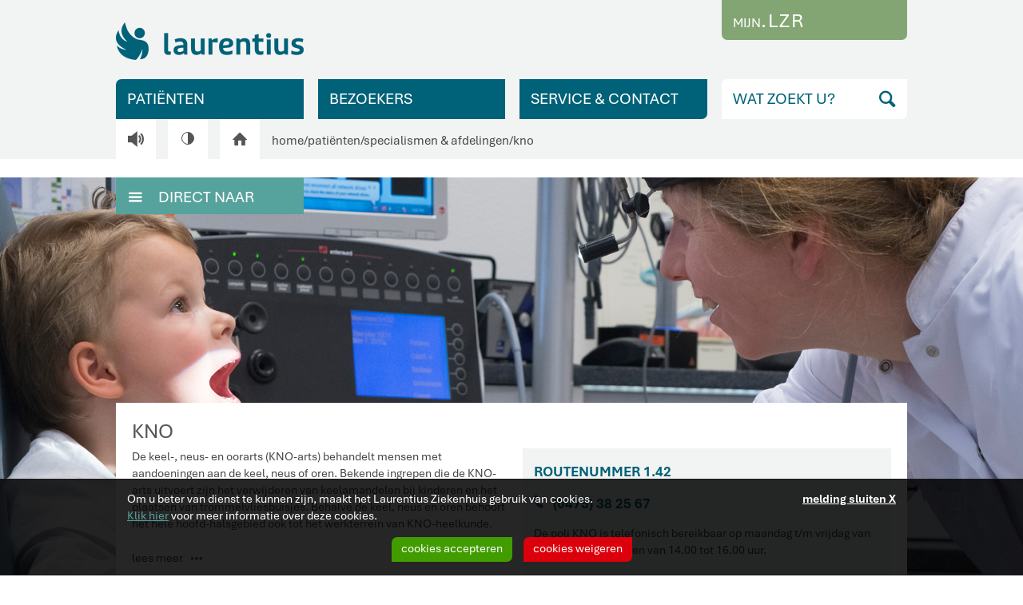

--- FILE ---
content_type: text/html;charset=UTF-8
request_url: https://www.laurentiusziekenhuisroermond.nl/patienten/specialismen-afdelingen/kno
body_size: 84234
content:
<!doctype html>
<html class="no-js" lang="">
  <head>
  <meta charset="utf-8">
  <meta http-equiv="X-UA-Compatible" content="IE=edge">
  <title>Laurentius Ziekenhuis Roermond - kno</title>
<meta name="description" content="kno De keel-, neus- en oorarts (KNO-arts) behandelt mensen met aandoeningen aan de keel, neus of oren. Bekende ingrepen die de KNO-arts uitvoert zijn het verwijderen van keelamandelen bij kinderen en het plaatsen van trommelvliesbuisjes." />
<meta name="keywords" content="kno-arts,worden,afwijkingen,kunnen,klachten,allergie,behandeld,helpen,veroorzaakt,ingreep" />
<meta name="viewport" content="width=device-width, initial-scale=1">
  <meta property="og:site_name" content="Laurentius Ziekenhuis Roermond">
  <meta property="og:url" content="https://www.laurentiusziekenhuisroermond.nl/patienten/specialismen-afdelingen/kno">
  <meta property="og:title" content="kno">
  <meta property="og:description" content="De keel-, neus- en oorarts (KNO-arts) behandelt mensen met aandoeningen aan de keel, neus of oren. Bekende ingrepen die de KNO-arts uitvoert zijn het verwijderen van keelamandelen bij kinderen en het plaatsen van trommelvliesbuisjes. Behalve de keel, neus en oren behoort het hele hoofd-halsgebied..."><meta property="og:image" content="https://www.laurentiusziekenhuisroermond.nl/files/2467/kno.png"><link rel="icon" type="image/png" href="https://www.laurentiusziekenhuisroermond.nl/mwork/images/favicon/favicon-96x96.png" sizes="96x96" />
  <link rel="icon" type="image/svg+xml" href="https://www.laurentiusziekenhuisroermond.nl/mwork/images/favicon/favicon.svg" />
  <link rel="shortcut icon" href="https://www.laurentiusziekenhuisroermond.nl/mwork/images/favicon/favicon.ico" />
  <link rel="apple-touch-icon" sizes="180x180" href="https://www.laurentiusziekenhuisroermond.nl/mwork/images/favicon/apple-touch-icon.png" />
  <meta name="apple-mobile-web-app-title" content="Laurentius Ziekenhuis Roermond" />
  <link rel="manifest" href="https://www.laurentiusziekenhuisroermond.nl/mwork/images/favicon/site.webmanifest" />

  <link rel="canonical" href="https://www.laurentiusziekenhuisroermond.nl/patienten/specialismen-afdelingen/kno">
  <link rel="stylesheet" href="https://www.laurentiusziekenhuisroermond.nl/admin/extern/style/normalize-7.0.0.css">
  <link rel="stylesheet" href="https://www.laurentiusziekenhuisroermond.nl/mwork/style/font-awesome.min.css?v=20190404">
  <link rel="stylesheet" href="https://cdnjs.cloudflare.com/ajax/libs/jqueryui/1.12.1/jquery-ui.min.css"
    integrity="sha512-aOG0c6nPNzGk+5zjwyJaoRUgCdOrfSDhmMID2u4+OIslr0GjpLKo7Xm0Ao3xmpM4T8AmIouRkqwj1nrdVsLKEQ=="
    crossorigin="anonymous">
  <link rel="stylesheet" href="https://www.laurentiusziekenhuisroermond.nl/mwork/style/photoswipe.min.css">
  <link rel="stylesheet" href="https://www.laurentiusziekenhuisroermond.nl/mwork/style/global.min.css?v=20250430">
  <link rel="stylesheet" href="https://www.laurentiusziekenhuisroermond.nl/mwork/style/responsive.min.css?v=20240410">
  <link rel="stylesheet"
        href="https://cdnjs.cloudflare.com/ajax/libs/jquery-autocomplete/1.0.7/jquery.auto-complete.css">
  <!--[if lt IE 9]><link rel="stylesheet" href="https://www.laurentiusziekenhuisroermond.nl/mwork/style/oldie.css"><![endif]-->
  <script src="https://www.laurentiusziekenhuisroermond.nl/admin/extern/scripts/modernizr/modernizr-2.8.3.min.js"></script>
  
  <!-- Global site tag (gtag.js) - Google Analytics -->
    <script async src="https://www.googletagmanager.com/gtag/js?id=G-EKW210YZ0B"></script>
    <script>
      window.dataLayer = window.dataLayer || [];
      function gtag(){dataLayer.push(arguments);}
      gtag('js', new Date());
      gtag('config', 'G-EKW210YZ0B', { 'anonymize_ip': true });
    </script>
    </head><body>
    <!--[if lt IE 8]><p class="browsehappy">U maakt gebruik van een <strong>gedateerde</strong> browser. Download een <a href="http://browsehappy.com/">nieuwe browser</a> om uw ervaring te verbeteren.</p><![endif]-->
    <div id="mainContainer" class="clearfix">
      <header class="clearfix">

  <button class="buttonReadSpeaker buttonReadSpeaker-mobile">V</button>

  <div id="headerCenter" class="clearfix">
    <a id="logo" href="https://www.laurentiusziekenhuisroermond.nl/">
      <img src="https://www.laurentiusziekenhuisroermond.nl/mwork/images/logo_lzr.png">
    </a>

    <a id="buttonLogin" href="https://www.laurentiusziekenhuisroermond.nl/patienten/mijnlzr"><span class="buttonLogin__small">MIJN</span><span class="buttonLogin__large">.LZR</span></a><a id="mobileLoginButton" href="https://www.laurentiusziekenhuisroermond.nl/patienten/mijnlzr">Mijn.LZR</a>
    <a id="mobileSearchButton" href="javascript:void(0);"><span class="icon-search">S</span></a>
    <a id="mobileMenuButton" href="javascript:void(0);"><span class="icon-menu">M</span></a>
    <div id="mobileSearchContainer">
      <form id="mobileSearch" method="POST" action="https://www.laurentiusziekenhuisroermond.nl/zoeken" class="clearfix">
        <input name="search" type="hidden" value="1">
        <input id="mobileSearchInput" name="searchInput" type="text" placeholder="WAT ZOEKT U?">
        <input id="mobileSearchSubmit" type="submit" class="icon-search" value="S">
      </form>
    </div>
    <div id="mobileMenuContainer">
  <ul id="mobileMenuTop" class="mobileMenu">
    <li class="mobileMenuItem">
      <a class="mobileMenuLink header" href="https://www.laurentiusziekenhuisroermond.nl/">
        HOME
      </a>
    </li>
    <li class="mobileMenuItem">
      <a class="mobileMenuLink header" href="https://www.laurentiusziekenhuisroermond.nl/patienten">
        PATIËNTEN</a>
    </li>
    <li class="mobileMenuItem">
    <a class="mobileMenuLink" href="https://www.laurentiusziekenhuisroermond.nl/patienten/onderzoek-behandelingen">
      ONDERZOEK & BEHANDELINGEN</a>
    </li>
  <li class="mobileMenuItem">
    <a class="mobileMenuLink" href="https://www.laurentiusziekenhuisroermond.nl/patienten/aandoeningen-ziektebeelden">
      AANDOENINGEN & ZIEKTEBEELDEN</a>
    </li>
  <li class="mobileMenuItem">
    <a class="mobileMenuLink active" href="https://www.laurentiusziekenhuisroermond.nl/patienten/specialismen-afdelingen">
      SPECIALISMEN & AFDELINGEN</a>
    </li>
  <li class="mobileMenuItem">
    <a class="mobileMenuLink" href="https://www.laurentiusziekenhuisroermond.nl/patienten/specialisten">
      SPECIALISTEN</a>
    </li>
  <li class="mobileMenuItem">
    <a class="mobileMenuLink" href="https://www.laurentiusziekenhuisroermond.nl/patienten/voorbereiding-opname-nazorg">
      VOORBEREIDING, OPNAME & NAZORG</a>
    <ul class="mobileSubMenu">
          <li class="mobileSubMenuItem">
              <a class="mobileSubMenuLink" href="https://www.laurentiusziekenhuisroermond.nl/patienten/voorbereiding-opname-nazorg/drie-goede-vragen">
                DRIE GOEDE VRAGEN</a>
            </li>
            <li class="mobileSubMenuItem">
              <a class="mobileSubMenuLink" href="https://www.laurentiusziekenhuisroermond.nl/patienten/voorbereiding-opname-nazorg/aanmeldzuilen">
                AANMELDZUILEN</a>
            </li>
            <li class="mobileSubMenuItem">
              <a class="mobileSubMenuLink" href="https://www.laurentiusziekenhuisroermond.nl/patienten/voorbereiding-opname-nazorg/afspraak-polikliniek">
                AFSPRAAK POLIKLINIEK</a>
            </li>
            <li class="mobileSubMenuItem">
              <a class="mobileSubMenuLink" href="https://www.laurentiusziekenhuisroermond.nl/patienten/voorbereiding-opname-nazorg/afspraken-rondom-de-operatie">
                AFSPRAKEN RONDOM DE OPERATIE</a>
            </li>
            <li class="mobileSubMenuItem">
              <a class="mobileSubMenuLink" href="https://www.laurentiusziekenhuisroermond.nl/patienten/voorbereiding-opname-nazorg/preklinische-screening">
                PREKLINISCHE SCREENING</a>
            </li>
            <li class="mobileSubMenuItem">
              <a class="mobileSubMenuLink" href="https://www.laurentiusziekenhuisroermond.nl/patienten/voorbereiding-opname-nazorg/zelfmeetkiosk">
                ZELFMEETKIOSK</a>
            </li>
            <li class="mobileSubMenuItem">
              <a class="mobileSubMenuLink" href="https://www.laurentiusziekenhuisroermond.nl/patienten/voorbereiding-opname-nazorg/dagopname">
                DAGOPNAME</a>
            </li>
            <li class="mobileSubMenuItem">
              <a class="mobileSubMenuLink" href="https://www.laurentiusziekenhuisroermond.nl/patienten/voorbereiding-opname-nazorg/meerdaagse-opname">
                MEERDAAGSE OPNAME</a>
            </li>
            <li class="mobileSubMenuItem">
              <a class="mobileSubMenuLink" href="https://www.laurentiusziekenhuisroermond.nl/patienten/voorbereiding-opname-nazorg/tijdens-uw-verblijf">
                TIJDENS UW VERBLIJF</a>
            </li>
            <li class="mobileSubMenuItem">
              <a class="mobileSubMenuLink" href="https://www.laurentiusziekenhuisroermond.nl/patienten/voorbereiding-opname-nazorg/patientvoorzieningen">
                PATIËNTVOORZIENINGEN</a>
            </li>
            <li class="mobileSubMenuItem">
              <a class="mobileSubMenuLink" href="https://www.laurentiusziekenhuisroermond.nl/patienten/voorbereiding-opname-nazorg/ontslag-en-nazorg">
                ONTSLAG EN NAZORG</a>
            </li>
            <li class="mobileSubMenuItem">
              <a class="mobileSubMenuLink" href="https://www.laurentiusziekenhuisroermond.nl/patienten/voorbereiding-opname-nazorg/academie-voor-patient-en-mantelzorger">
                ACADEMIE VOOR PATIËNT EN MANTELZORGER</a>
            </li>
            <li class="mobileSubMenuItem">
              <a class="mobileSubMenuLink" href="https://www.laurentiusziekenhuisroermond.nl/patienten/voorbereiding-opname-nazorg/veilig-medicijngebruik">
                VEILIG MEDICIJNGEBRUIK</a>
            </li>
            </ul>
        </li>
  <li class="mobileMenuItem">
    <a class="mobileMenuLink" href="https://www.laurentiusziekenhuisroermond.nl/patienten/rechten-plichten">
      RECHTEN & PLICHTEN</a>
    <ul class="mobileSubMenu">
          <li class="mobileSubMenuItem">
              <a class="mobileSubMenuLink" href="https://www.laurentiusziekenhuisroermond.nl/patienten/rechten-plichten/recht-op-informatie">
                RECHT OP INFORMATIE</a>
            </li>
            <li class="mobileSubMenuItem">
              <a class="mobileSubMenuLink" href="https://www.laurentiusziekenhuisroermond.nl/patienten/rechten-plichten/toestemmingsvereiste">
                TOESTEMMINGSVEREISTE</a>
            </li>
            <li class="mobileSubMenuItem">
              <a class="mobileSubMenuLink" href="https://www.laurentiusziekenhuisroermond.nl/patienten/rechten-plichten/patientendossier">
                PATIËNTENDOSSIER</a>
            </li>
            <li class="mobileSubMenuItem">
              <a class="mobileSubMenuLink" href="https://www.laurentiusziekenhuisroermond.nl/patienten/rechten-plichten/second-opinion">
                SECOND OPINION</a>
            </li>
            <li class="mobileSubMenuItem">
              <a class="mobileSubMenuLink" href="https://www.laurentiusziekenhuisroermond.nl/patienten/rechten-plichten/vertegenwoordiging">
                VERTEGENWOORDIGING</a>
            </li>
            <li class="mobileSubMenuItem">
              <a class="mobileSubMenuLink" href="https://www.laurentiusziekenhuisroermond.nl/patienten/rechten-plichten/privacy">
                PRIVACY</a>
            </li>
            <li class="mobileSubMenuItem">
              <a class="mobileSubMenuLink" href="https://www.laurentiusziekenhuisroermond.nl/patienten/rechten-plichten/behandelbeperkingen">
                BEHANDELBEPERKINGEN</a>
            </li>
            <li class="mobileSubMenuItem">
              <a class="mobileSubMenuLink" href="https://www.laurentiusziekenhuisroermond.nl/patienten/rechten-plichten/orgaan-en-weefseldonatie">
                ORGAAN- EN WEEFSELDONATIE</a>
            </li>
            <li class="mobileSubMenuItem">
              <a class="mobileSubMenuLink" href="https://www.laurentiusziekenhuisroermond.nl/patienten/rechten-plichten/formulieren">
                FORMULIEREN</a>
            </li>
            <li class="mobileSubMenuItem">
              <a class="mobileSubMenuLink" href="https://www.laurentiusziekenhuisroermond.nl/patienten/rechten-plichten/big-registratie">
                BIG-REGISTRATIE</a>
            </li>
            <li class="mobileSubMenuItem">
              <a class="mobileSubMenuLink" href="https://www.laurentiusziekenhuisroermond.nl/patienten/rechten-plichten/29974/wilsverklaring">
                WILSVERKLARING</a>
            </li>
            </ul>
        </li>
  <li class="mobileMenuItem">
    <a class="mobileMenuLink" href="https://www.laurentiusziekenhuisroermond.nl/patienten/servicebureau">
      SERVICEBUREAU</a>
    </li>
  <li class="mobileMenuItem">
    <a class="mobileMenuLink" href="https://www.laurentiusziekenhuisroermond.nl/patienten/wachttijden">
      WACHTTIJDEN</a>
    </li>
  <li class="mobileMenuItem">
    <a class="mobileMenuLink" href="https://www.laurentiusziekenhuisroermond.nl/patienten/patientenfolders">
      PATIËNTENFOLDERS</a>
    </li>
  <li class="mobileMenuItem">
    <a class="mobileMenuLink" href="https://www.laurentiusziekenhuisroermond.nl/patienten/digitale-zorg">
      DIGITALE ZORG</a>
    <ul class="mobileSubMenu">
          <li class="mobileSubMenuItem">
              <a class="mobileSubMenuLink" href="https://www.laurentiusziekenhuisroermond.nl/patienten/digitale-zorg/mijnlzr">
                MIJN.LZR</a>
            </li>
            <li class="mobileSubMenuItem">
              <a class="mobileSubMenuLink" href="https://www.laurentiusziekenhuisroermond.nl/patienten/digitale-zorg/pgo">
                PGO</a>
            </li>
            <li class="mobileSubMenuItem">
              <a class="mobileSubMenuLink" href="https://www.laurentiusziekenhuisroermond.nl/patienten/digitale-zorg/thuismonitoring">
                THUISMONITORING</a>
            </li>
            </ul>
        </li>
  <li class="mobileMenuItem">
    <a class="mobileMenuLink" href="https://www.laurentiusziekenhuisroermond.nl/patienten/mijnlzr">
      MIJN.LZR</a>
    <ul class="mobileSubMenu">
          <li class="mobileSubMenuItem">
              <a class="mobileSubMenuLink" href="https://www.laurentiusziekenhuisroermond.nl/patienten/mijnlzr/veel-gestelde-vragen-mijnlzr">
                VEEL GESTELDE VRAGEN MIJN.LZR</a>
            </li>
            <li class="mobileSubMenuItem">
              <a class="mobileSubMenuLink" href="https://www.laurentiusziekenhuisroermond.nl/patienten/mijnlzr/hix-patientapp">
                MIJN.LZR APP (HIX PATIENT)</a>
            </li>
            <li class="mobileSubMenuItem">
              <a class="mobileSubMenuLink" href="https://www.laurentiusziekenhuisroermond.nl/patienten/mijnlzr/digitale-afpraakbevestiging">
                DIGITALE AFPRAAKBEVESTIGING</a>
            </li>
            <li class="mobileSubMenuItem">
              <a class="mobileSubMenuLink" href="https://www.laurentiusziekenhuisroermond.nl/patienten/mijnlzr/digitale-communicatie">
                DIGITALE COMMUNICATIE</a>
            </li>
            </ul>
        </li>
  <li class="mobileMenuItem">
      <a class="mobileMenuLink header" href="https://www.laurentiusziekenhuisroermond.nl/bezoekers">
        BEZOEKERS</a>
    </li>
    <li class="mobileMenuItem">
      <a class="mobileMenuLink header" href="https://www.laurentiusziekenhuisroermond.nl/service-contact">
        SERVICE & CONTACT</a>
    </li>
    </ul>
  <li class="mobileMenuItem">
      <a class="mobileMenuLink header" href="https://www.laurentiusziekenhuisroermond.nl/over-laurentius">
        OVER LAURENTIUS</a>
    </li>
    </div><div id="topButtons">
      <ul>
        <li id="topButtonPatients">
          <a id="buttonPatients" class="menuButton" href="javascript:void(0);" data-sub-menu="subMenuPatients">
            PATIËNTEN<img class="subMenuFiller" src="https://www.laurentiusziekenhuisroermond.nl/mwork/images/spacer.gif" alt="">
          </a>
        </li>
        <li id="topButtonVisitors" class='mobileHidden'>
          <a id="buttonVisitors" class="menuButton" href="javascript:void(0);" data-sub-menu="subMenuVisitors">
            BEZOEKERS<img class="subMenuFiller" src="https://www.laurentiusziekenhuisroermond.nl/mwork/images/spacer.gif" alt="">
          </a>
        </li>
        <li id="topButtonService" class='mobileHidden'>
          <a id="buttonService" class="menuButton" href="javascript:void(0);" data-sub-menu="subMenuService">
            SERVICE & CONTACT<img class="subMenuFiller" src="https://www.laurentiusziekenhuisroermond.nl/mwork/images/spacer.gif" alt="">
          </a>
        </li>
      </ul>
      <div id="topButtonSearch">
        <form id="buttonSearch" method="POST" action="https://www.laurentiusziekenhuisroermond.nl/zoeken">
          <input name="search" type="hidden" value="1">
          <input id="searchInput" name="searchInput" type="text" placeholder="WAT ZOEKT U?">
          <input id="searchSubmit" type="submit" class="icon-search" value="S">
        </form>
      </div>
    </div>

    <div id="breadcrumbContainer">

      <button class="buttonReadSpeaker buttonReadSpeaker-desktop">V</button>
      <a id="buttonBlackWhite" class="mobileHidden" href="https://www.laurentiusziekenhuisroermond.nl/patienten/specialismen-afdelingen/kno?bw=1"><div class="blackWhiteIcon"><div class="blackWhiteIconInner"></div></div></a>
      <a id="buttonHome" class="mobileHidden" href="https://www.laurentiusziekenhuisroermond.nl/">H</a>
      <a class="breadcrumb" href="https://www.laurentiusziekenhuisroermond.nl/">home</a>/<a class="breadcrumb">patiënten</a>/<a class="breadcrumb" href='https://www.laurentiusziekenhuisroermond.nl/patienten/specialismen-afdelingen'>specialismen & afdelingen</a>/<a class="breadcrumb" href='https://www.laurentiusziekenhuisroermond.nl/patienten/specialismen-afdelingen/kno'>kno</a></div>

    <div id="subMenuContainer">
      <div id="subMenuContainer2">
        <div id="subMenuPatients" class="subMenu clearfix" data-button="buttonPatients">
          <ul>
  <li>
      <a class="subMenuLink" href="https://www.laurentiusziekenhuisroermond.nl/patienten/onderzoek-behandelingen">
        <span class="icon-arrow">R</span>ONDERZOEK & BEHANDELINGEN</a>
      </li>
    <li>
      <a class="subMenuLink" href="https://www.laurentiusziekenhuisroermond.nl/patienten/aandoeningen-ziektebeelden">
        <span class="icon-arrow">R</span>AANDOENINGEN & ZIEKTEBEELDEN</a>
      </li>
    <li>
      <a class="subMenuLink" href="https://www.laurentiusziekenhuisroermond.nl/patienten/specialismen-afdelingen">
        <span class="icon-arrow">R</span>SPECIALISMEN & AFDELINGEN</a>
      </li>
    <li>
      <a class="subMenuLink" href="https://www.laurentiusziekenhuisroermond.nl/patienten/specialisten">
        <span class="icon-arrow">R</span>SPECIALISTEN</a>
      </li>
    <li>
      <a class="subMenuLink" href="https://www.laurentiusziekenhuisroermond.nl/patienten/voorbereiding-opname-nazorg">
        <span class="icon-arrow">R</span>VOORBEREIDING, OPNAME & NAZORG</a>
      <ul class="subSubMenu">
            <li>
                <a class="subSubMenuLink" href="https://www.laurentiusziekenhuisroermond.nl/patienten/voorbereiding-opname-nazorg/drie-goede-vragen">
                  DRIE GOEDE VRAGEN</a>
              </li>
              <li>
                <a class="subSubMenuLink" href="https://www.laurentiusziekenhuisroermond.nl/patienten/voorbereiding-opname-nazorg/aanmeldzuilen">
                  AANMELDZUILEN</a>
              </li>
              <li>
                <a class="subSubMenuLink" href="https://www.laurentiusziekenhuisroermond.nl/patienten/voorbereiding-opname-nazorg/afspraak-polikliniek">
                  AFSPRAAK POLIKLINIEK</a>
              </li>
              <li>
                <a class="subSubMenuLink" href="https://www.laurentiusziekenhuisroermond.nl/patienten/voorbereiding-opname-nazorg/afspraken-rondom-de-operatie">
                  AFSPRAKEN RONDOM DE OPERATIE</a>
              </li>
              <li>
                <a class="subSubMenuLink" href="https://www.laurentiusziekenhuisroermond.nl/patienten/voorbereiding-opname-nazorg/preklinische-screening">
                  PREKLINISCHE SCREENING</a>
              </li>
              <li>
                <a class="subSubMenuLink" href="https://www.laurentiusziekenhuisroermond.nl/patienten/voorbereiding-opname-nazorg/zelfmeetkiosk">
                  ZELFMEETKIOSK</a>
              </li>
              <li>
                <a class="subSubMenuLink" href="https://www.laurentiusziekenhuisroermond.nl/patienten/voorbereiding-opname-nazorg/dagopname">
                  DAGOPNAME</a>
              </li>
              <li>
                <a class="subSubMenuLink" href="https://www.laurentiusziekenhuisroermond.nl/patienten/voorbereiding-opname-nazorg/meerdaagse-opname">
                  MEERDAAGSE OPNAME</a>
              </li>
              <li>
                <a class="subSubMenuLink" href="https://www.laurentiusziekenhuisroermond.nl/patienten/voorbereiding-opname-nazorg/tijdens-uw-verblijf">
                  TIJDENS UW VERBLIJF</a>
              </li>
              <li>
                <a class="subSubMenuLink" href="https://www.laurentiusziekenhuisroermond.nl/patienten/voorbereiding-opname-nazorg/patientvoorzieningen">
                  PATIËNTVOORZIENINGEN</a>
              </li>
              <li>
                <a class="subSubMenuLink" href="https://www.laurentiusziekenhuisroermond.nl/patienten/voorbereiding-opname-nazorg/ontslag-en-nazorg">
                  ONTSLAG EN NAZORG</a>
              </li>
              <li>
                <a class="subSubMenuLink" href="https://www.laurentiusziekenhuisroermond.nl/patienten/voorbereiding-opname-nazorg/academie-voor-patient-en-mantelzorger">
                  ACADEMIE VOOR PATIËNT EN MANTELZORGER</a>
              </li>
              <li>
                <a class="subSubMenuLink" href="https://www.laurentiusziekenhuisroermond.nl/patienten/voorbereiding-opname-nazorg/veilig-medicijngebruik">
                  VEILIG MEDICIJNGEBRUIK</a>
              </li>
              </ul>
          </li>
    <li>
      <a class="subMenuLink" href="https://www.laurentiusziekenhuisroermond.nl/patienten/rechten-plichten">
        <span class="icon-arrow">R</span>RECHTEN & PLICHTEN</a>
      <ul class="subSubMenu">
            <li>
                <a class="subSubMenuLink" href="https://www.laurentiusziekenhuisroermond.nl/patienten/rechten-plichten/recht-op-informatie">
                  RECHT OP INFORMATIE</a>
              </li>
              <li>
                <a class="subSubMenuLink" href="https://www.laurentiusziekenhuisroermond.nl/patienten/rechten-plichten/toestemmingsvereiste">
                  TOESTEMMINGSVEREISTE</a>
              </li>
              <li>
                <a class="subSubMenuLink" href="https://www.laurentiusziekenhuisroermond.nl/patienten/rechten-plichten/patientendossier">
                  PATIËNTENDOSSIER</a>
              </li>
              <li>
                <a class="subSubMenuLink" href="https://www.laurentiusziekenhuisroermond.nl/patienten/rechten-plichten/second-opinion">
                  SECOND OPINION</a>
              </li>
              <li>
                <a class="subSubMenuLink" href="https://www.laurentiusziekenhuisroermond.nl/patienten/rechten-plichten/vertegenwoordiging">
                  VERTEGENWOORDIGING</a>
              </li>
              <li>
                <a class="subSubMenuLink" href="https://www.laurentiusziekenhuisroermond.nl/patienten/rechten-plichten/privacy">
                  PRIVACY</a>
              </li>
              <li>
                <a class="subSubMenuLink" href="https://www.laurentiusziekenhuisroermond.nl/patienten/rechten-plichten/behandelbeperkingen">
                  BEHANDELBEPERKINGEN</a>
              </li>
              <li>
                <a class="subSubMenuLink" href="https://www.laurentiusziekenhuisroermond.nl/patienten/rechten-plichten/orgaan-en-weefseldonatie">
                  ORGAAN- EN WEEFSELDONATIE</a>
              </li>
              <li>
                <a class="subSubMenuLink" href="https://www.laurentiusziekenhuisroermond.nl/patienten/rechten-plichten/formulieren">
                  FORMULIEREN</a>
              </li>
              <li>
                <a class="subSubMenuLink" href="https://www.laurentiusziekenhuisroermond.nl/patienten/rechten-plichten/big-registratie">
                  BIG-REGISTRATIE</a>
              </li>
              <li>
                <a class="subSubMenuLink" href="https://www.laurentiusziekenhuisroermond.nl/patienten/rechten-plichten/29974/wilsverklaring">
                  WILSVERKLARING</a>
              </li>
              </ul>
          </li>
    <li>
      <a class="subMenuLink" href="https://www.laurentiusziekenhuisroermond.nl/patienten/servicebureau">
        <span class="icon-arrow">R</span>SERVICEBUREAU</a>
      </li>
    <li>
      <a class="subMenuLink" href="https://www.laurentiusziekenhuisroermond.nl/patienten/wachttijden">
        <span class="icon-arrow">R</span>WACHTTIJDEN</a>
      </li>
    <li>
      <a class="subMenuLink" href="https://www.laurentiusziekenhuisroermond.nl/patienten/patientenfolders">
        <span class="icon-arrow">R</span>PATIËNTENFOLDERS</a>
      </li>
    <li>
      <a class="subMenuLink" href="https://www.laurentiusziekenhuisroermond.nl/patienten/digitale-zorg">
        <span class="icon-arrow">R</span>DIGITALE ZORG</a>
      <ul class="subSubMenu">
            <li>
                <a class="subSubMenuLink" href="https://www.laurentiusziekenhuisroermond.nl/patienten/digitale-zorg/mijnlzr">
                  MIJN.LZR</a>
              </li>
              <li>
                <a class="subSubMenuLink" href="https://www.laurentiusziekenhuisroermond.nl/patienten/digitale-zorg/pgo">
                  PGO</a>
              </li>
              <li>
                <a class="subSubMenuLink" href="https://www.laurentiusziekenhuisroermond.nl/patienten/digitale-zorg/thuismonitoring">
                  THUISMONITORING</a>
              </li>
              </ul>
          </li>
    <li>
      <a class="subMenuLink" href="https://www.laurentiusziekenhuisroermond.nl/patienten/mijnlzr">
        <span class="icon-arrow">R</span>MIJN.LZR</a>
      <ul class="subSubMenu">
            <li>
                <a class="subSubMenuLink" href="https://www.laurentiusziekenhuisroermond.nl/patienten/mijnlzr/veel-gestelde-vragen-mijnlzr">
                  VEEL GESTELDE VRAGEN MIJN.LZR</a>
              </li>
              <li>
                <a class="subSubMenuLink" href="https://www.laurentiusziekenhuisroermond.nl/patienten/mijnlzr/hix-patientapp">
                  MIJN.LZR APP (HIX PATIENT)</a>
              </li>
              <li>
                <a class="subSubMenuLink" href="https://www.laurentiusziekenhuisroermond.nl/patienten/mijnlzr/digitale-afpraakbevestiging">
                  DIGITALE AFPRAAKBEVESTIGING</a>
              </li>
              <li>
                <a class="subSubMenuLink" href="https://www.laurentiusziekenhuisroermond.nl/patienten/mijnlzr/digitale-communicatie">
                  DIGITALE COMMUNICATIE</a>
              </li>
              </ul>
          </li>
    <li>
      <a class="subMenuLink last" href="https://www.laurentiusziekenhuisroermond.nl/over-laurentius/clientenraad">
        <span class="icon-arrow">R</span>CLIËNTENRAAD</a>
      <ul class="subSubMenu">
            <li>
                <a class="subSubMenuLink" href="https://www.laurentiusziekenhuisroermond.nl/over-laurentius/clientenraad/leden-clientenraad">
                  LEDEN CLIËNTENRAAD</a>
              </li>
              <li>
                <a class="subSubMenuLink" href="https://www.laurentiusziekenhuisroermond.nl/over-laurentius/clientenraad/jaardocumenten-clientenraad">
                  JAARDOCUMENTEN CLIËNTENRAAD</a>
              </li>
              </ul>
          </li>
    </ul>
<a class="subMenuClose" href="javascript:void(0);">
  MENU SLUITEN<span class="icon-close"><img src="https://www.laurentiusziekenhuisroermond.nl/mwork/images/iconClose.png" alt=""></span>
</a></div>
        <div id="subMenuVisitors" class="subMenu clearfix" data-button="buttonVisitors">
          <ul>
  <li>
      <a class="subMenuLink" href="https://www.laurentiusziekenhuisroermond.nl/bezoekers/bezoekregels-en-tijden">
        <span class="icon-arrow">R</span>BEZOEKREGELS EN -TIJDEN</a>
      </li>
    <li>
      <a class="subMenuLink" href="https://www.laurentiusziekenhuisroermond.nl/bezoekers/routes-naar-en-in-laurentius">
        <span class="icon-arrow">R</span>ROUTES NAAR EN IN LAURENTIUS</a>
      </li>
    <li>
      <a class="subMenuLink" href="https://www.laurentiusziekenhuisroermond.nl/bezoekers/parkeren">
        <span class="icon-arrow">R</span>PARKEREN</a>
      </li>
    <li>
      <a class="subMenuLink" href="https://www.laurentiusziekenhuisroermond.nl/bezoekers/cadeautjes">
        <span class="icon-arrow">R</span>CADEAUTJES</a>
      </li>
    <li>
      <a class="subMenuLink" href="https://www.laurentiusziekenhuisroermond.nl/bezoekers/pendelservice">
        <span class="icon-arrow">R</span>PENDELSERVICE</a>
      </li>
    <li>
      <a class="subMenuLink last" href="https://www.laurentiusziekenhuisroermond.nl/bezoekers/restaurant-de-pelikaan">
        <span class="icon-arrow">R</span>RESTAURANT DE PELIKAAN</a>
      </li>
    </ul>
<a class="subMenuClose" href="javascript:void(0);">
  MENU SLUITEN<span class="icon-close"><img src="https://www.laurentiusziekenhuisroermond.nl/mwork/images/iconClose.png" alt=""></span>
</a></div>
        <div id="subMenuService" class="subMenu clearfix" data-button="buttonService">
          <ul>
  <li>
      <a class="subMenuLink" href="https://www.laurentiusziekenhuisroermond.nl/service-contact/adres-en-route">
        <span class="icon-arrow">R</span>ADRES EN ROUTE</a>
      </li>
    <li>
      <a class="subMenuLink" href="https://www.laurentiusziekenhuisroermond.nl/service-contact/contactmogelijkheden">
        <span class="icon-arrow">R</span>CONTACT(MOGELIJKHEDEN)</a>
      </li>
    <li>
      <a class="subMenuLink" href="https://www.laurentiusziekenhuisroermond.nl/service-contact/brengen-halen">
        <span class="icon-arrow">R</span>BRENGEN & HALEN</a>
      </li>
    <li>
      <a class="subMenuLink" href="https://www.laurentiusziekenhuisroermond.nl/service-contact/clientenpanel">
        <span class="icon-arrow">R</span>CLIËNTENPANEL</a>
      </li>
    <li>
      <a class="subMenuLink" href="https://www.laurentiusziekenhuisroermond.nl/service-contact/voorzieningen">
        <span class="icon-arrow">R</span>VOORZIENINGEN</a>
      </li>
    <li>
      <a class="subMenuLink" href="https://www.laurentiusziekenhuisroermond.nl/service-contact/huisregels">
        <span class="icon-arrow">R</span>HUISREGELS</a>
      </li>
    <li>
      <a class="subMenuLink" href="https://www.laurentiusziekenhuisroermond.nl/service-contact/leveranciers">
        <span class="icon-arrow">R</span>LEVERANCIERS</a>
      </li>
    <li>
      <a class="subMenuLink last" href="https://www.laurentiusziekenhuisroermond.nl/uw-mening-suggestie-of-klacht/klacht-indienen">
        <span class="icon-arrow">R</span>KLACHTEN
      </a>
    </li>
    </ul>
<a class="subMenuClose" href="javascript:void(0);">
  MENU SLUITEN<span class="icon-close"><img src="https://www.laurentiusziekenhuisroermond.nl/mwork/images/iconClose.png" alt=""></span>
</a></div>
      </div>
    </div>

    </div>
</header><div id="contentContainer" class="clearfix">
        <div id="readspeaker_button1" class="rs_skip rsbtn rs_preserve" style="width: 300px">
    <a rel="nofollow" class="rsbtn_play header__read-speaker_button" accesskey="L" title="Laat de tekst voorlezen met ReadSpeaker webReader" href="//app-eu.readspeaker.com/cgi-bin/rsent?customerid=7991&amp;lang=nl_nl&amp;readid=content&amp;url=https%3A%2F%2Fwww.laurentiusziekenhuisroermond.nl%2Fpatienten%2Fspecialismen-afdelingen%2Fkno">
        <span class="rsbtn_left rsimg rspart"><span class="rsbtn_text"><span>Lees voor</span></span></span>
        <span class="rsbtn_right rsimg rsplay rspart"></span>
    </a>
</div>
<div id="photoContainer" class="mobileHidden clearfix">
            </div>
          <div id="contentCenter" class="clearfix">
          <div id="directlyToContainer" class="active">
    <a id="directlyToTitleLink" href="javascript:void(0);">
      <span class="directlyToIcon icon-menu">M</span>DIRECT NAAR
    </a>
    <ul>
        <li>
            <a class="directlyToLink" href='https://www.laurentiusziekenhuisroermond.nl/patienten/voorbereiding-opname-nazorg/afspraak-polikliniek'>
              <span class="directlyToIcon icon-clock">D</span>AFSPRAAK POLIKLINIEK</a>
          </li>
          <li>
            <a class="directlyToLink" href='https://www.laurentiusziekenhuisroermond.nl/spoedpost'>
              <span class="directlyToIcon icon-info">I</span>SPOEDPOST</a>
          </li>
          <li>
            <a class="directlyToLink" href='https://www.laurentiusziekenhuisroermond.nl/patienten/specialismen-afdelingen/spoedeisende-hulp'>
              <span class="directlyToIcon icon-cross">j</span>SPOEDEISENDE HULP</a>
          </li>
          <li>
            <a class="directlyToLink" href='https://www.laurentiusziekenhuisroermond.nl/patienten/specialismen-afdelingen/radiologie'>
              <span class="directlyToIcon icon-xray"><img src="https://www.laurentiusziekenhuisroermond.nl/mwork/images/iconXray.png" alt=""></span>RÖNTGENFOTO MAKEN</a>
          </li>
          <li>
            <a class="directlyToLink" href='https://www.laurentiusziekenhuisroermond.nl/steunpunt-laurentius-echt'>
              <span class="directlyToIcon icon-syringe"><img src="https://www.laurentiusziekenhuisroermond.nl/mwork/images/iconSyringe.png" alt=""></span>LAURENTIUS ECHT</a>
          </li>
          <li>
            <a class="directlyToLink" href='https://www.laurentiusziekenhuisroermond.nl/bezoekers/bezoekregels-en-tijden'>
              <span class="directlyToIcon icon-clock">D</span>BEZOEKTIJDEN</a>
          </li>
          <li>
            <a class="directlyToLink" href='https://www.laurentiusziekenhuisroermond.nl/patienten/servicebureau'>
              <span class="directlyToIcon icon-info">I</span>SERVICEBUREAU</a>
          </li>
          <li>
            <a class="directlyToLink" href='http://www.lzr.nl/mijnlzr'>
              <span class="directlyToIcon icon-lock"><img src="https://www.laurentiusziekenhuisroermond.nl/mwork/images/iconLock.png" alt=""></span>MIJN.LZR</a>
          </li>
          <li>
            <a class="directlyToLink" href='https://www.laurentiusziekenhuisroermond.nl/patienten/specialismen-afdelingen/bloedafname'>
              <span class="directlyToIcon icon-syringe"><img src="https://www.laurentiusziekenhuisroermond.nl/mwork/images/iconSyringe.png" alt=""></span>BLOEDAFNAME</a>
          </li>
          </ul>
      </div>
  <div id="content">
            <div class="pageText">
  <h1 id="pageHeader">KNO</h1>
  <div id="specialistGreyBlock">
      <div id="specialistGreyBlockContent">
        <h2 class="pageTextHeader">
            ROUTENUMMER 1.42</h2>
          <h2 class="pageTextHeader">
            <span class="icon-phone rs_skip">J</span> (0475) 38 25 67</h2>
          <div style="margin-top: 16px;">
            <p>De poli KNO is telefonisch bereikbaar op maandag t/m vrijdag van 08.30 tot 12.00 uur en van 14.00 tot 16.00 uur.&nbsp;</p> 
<p> </p> 
<p style='margin:0;'>U kunt ook online een afspraak maken. Wanneer het een eerste afspraak betreft kunt u inloggen met het ZD-nummer dat u van uw huisarts heeft gekregen.&nbsp;</p></div>
          <a href="https://www.laurentiusziekenhuisroermond.nl/patienten/mijnlzr" class="appointmentButton">Maak direct online een afspraak</a></div>
    </div>
    <p style="margin:0;">De keel-, neus- en oorarts (KNO-arts) behandelt mensen met aandoeningen aan de keel, neus of oren. Bekende ingrepen die de KNO-arts uitvoert zijn het verwijderen van keelamandelen bij kinderen en het plaatsen van trommelvliesbuisjes. Behalve de keel, neus en oren behoort het hele hoofd-halsgebied ook tot het werkterrein van KNO-heelkunde.</p><br>
    <div>
      <a class="specialismBlockLink specialismMoreLink" href="javascript:void(0);">
        <span class="off moreTextLink blue">lees meer<span class="icon-more rs_skip">P</span></span>
        <span class="on moreMinus rs_skip">-</span>
      </a>
      <div class="moreText">
        <p>De arts onderzoekt de patiënt en stelt de diagnose. Vaak bestaat de behandeling uit medicatie. Soms is ook een operatie nodig, die de KNO-arts zelf uitvoert. Onze artsen behandelen alle soorten problemen waarmee patiënten komen, maar hebben daarbij ook hun eigen aandachtsgebieden. Speciale aandachtsgebieden van onze artsen zijn oorchirurgie, allergie, stemproblemen en hoofd-halschirurgie.</p> 
<p><strong>Keel</strong><br>Voorbeelden van operaties aan de keel zijn het inknippen van een te kort tongriempje, de behandeling van gezwellen in de mond en stembandoperaties.<br>Patiënten met slaapmoeilijkheden zien we ook veel. Als deze problemen veroorzaakt worden doordat ze ’s nachts stoppen met ademen spreken we over apneu. Hiervoor is de speciale Apneupoli in samenwerking met Longgeneeskunde, Neurologie en Mond- kaak- en aangezichtschirurgie.</p> 
<p><strong>Neus</strong><br>Neusverstoppingsklachten veroorzaakt door een scheef neustussenschot worden door de kno-arts met een ingreep verholpen. Ook de neusbijholten, waar de kaakholten en de voorhoofdsholten bij horen, kunnen we operatief verruimen. Via de neusopening kunnen we deze ingrepen uitvoeren. Zo halen we afwijkingen als neuspoliepen en neusbijholteonstekingen weg. Bepaalde mensen komen zo van hun hoofdpijn af. Ook behandelen we allergie (overgevoeligheid) van de bovenste luchtwegen. Met coblatie, het verkleinen van de neusschelpen, helpen we patiënten makkelijker door de neus te kunnen ademen.</p> 
<p><strong>Oor</strong><br>De KNO-arts verricht niet alleen correcties van de oorschelp (flaporen), maar behandelt vooral afwijkingen van de gehoorgang, het trommelvlies en het middenoor. Deze afwijkingen veroorzaken vaak ontstekingen, slechthorendheid, oorsuizen of evenwichtsstoornissen. Ze worden behandeld met behulp van een operatiemicroscoop. <br>Afwijkingen in het binnenoor, het eigenlijke hoorzintuig, kunnen in het algemeen niet worden behandeld. Ouderdomsslechthorendheid is dus niet met een ingreep te verhelpen. Voor een beter gehoor kan de KNO-arts u wel een hoorapparaat laten aanpassen. Hoortesten en evenwichtsonderzoek doet de KNO-arts ook.</p> 
<p><strong>Hals</strong><br>Goedaardige gezwellen en cysten in de speekselklieren worden door ons weggenomen of behandeld.</p> 
<p><strong>Hooikoorts</strong><br> De meest voorkomende klachten van hooikoorts lijken erg op verkoudheidsklachten: niezen, een loopneus of verstopte neus en tranende ogen. Hooikoortspatiënten hebben vooral in het voorjaar last van allergische klachten aan de luchtwegen. Deze worden veroorzaakt door een reactie van het immuunsysteem, nadat er stuifmeel (zoals graspollen) is ingeademd. Deze pollen zweven vrij rond in de lucht en zijn dus moeilijk te vermijden. Vroeger kon er vrij weinig aan worden gedaan, maar de tijd heeft niet stilgestaan en inmiddels zijn er diverse oplossingen voor hooikoorts-klachten. In Laurentius kunt u met betrekking tot deze allergie terecht bij KNO-arts Monica Henszen.</p> 
<p><strong>Zorg voor uw hals, keel, neus en oor</strong><br>Kortom, heeft u klachten in hals, neus, keel of oor en een verwijzing van de huisarts, neem gerust contact met ons op. Ons team staat klaar om u hiermee te helpen en er waar mogelijk vanaf te helpen.</p></div>
    </div>
    <br><div class="specialismBlock">
      <a class="specialismBlockLink" href="javascript:void(0);">
        <span class="off plus rs_skip">+</span>
        <span class="on minus rs_skip">-</span>
        ONTMOET DE SPECIALISTEN</a>
      <div class="moreText">
        <p><a href="https://www.laurentiusziekenhuisroermond.nl/patienten/specialisten/monica-henszen" style="margin: 10px 0 0;display: inline-block;text-decoration: none;">
              <span style="position: relative;top: 1px;margin-right: 10px;font-family: symbolsigns;font-size: 20px;line-height: 12px;" class="rs_skip">R</span>
              dr. M.M.M. (Monica) Henszen</a>
            <br class="rs_pause">
            <a href="https://www.laurentiusziekenhuisroermond.nl/patienten/specialisten/lennaert-hoep" style="margin: 10px 0 0;display: inline-block;text-decoration: none;">
              <span style="position: relative;top: 1px;margin-right: 10px;font-family: symbolsigns;font-size: 20px;line-height: 12px;" class="rs_skip">R</span>
              drs. L.S. (Lennaert) Hoep</a>
            <br class="rs_pause">
            <a href="https://www.laurentiusziekenhuisroermond.nl/patienten/specialisten/liesbeth-willems-bloemer" style="margin: 10px 0 0;display: inline-block;text-decoration: none;">
              <span style="position: relative;top: 1px;margin-right: 10px;font-family: symbolsigns;font-size: 20px;line-height: 12px;" class="rs_skip">R</span>
              drs. L.H. (Liesbeth) Willems-Bloemer</a>
            <br class="rs_pause">
            </p></div>
    </div>
    <div class="specialismBlock">
      <a class="specialismBlockLink" href="javascript:void(0);">
        <span class="off plus rs_skip">+</span>
        <span class="on minus rs_skip">-</span>
        ONDERZOEKEN & BEHANDELINGEN</a>
      <div class="moreText">
        <p>Onderstaand treft u een overzicht aan van enkele veelvoorkomende onderzoeken en behandelingen.</p><ul>
            <li>
                <a href="https://www.laurentiusziekenhuisroermond.nl/patienten/onderzoek-behandelingen/allergietest">allergietest</a> 
                </li>
              <li>
                <a href="https://www.laurentiusziekenhuisroermond.nl/patienten/onderzoek-behandelingen/amandelen-verwijderen-bij-kinderen">amandelen verwijderen bij kinderen</a> 
                </li>
              <li>
                <a href="https://www.laurentiusziekenhuisroermond.nl/patienten/onderzoek-behandelingen/audiometrie">audiometrie</a> 
                </li>
              <li>
                <a href="https://www.laurentiusziekenhuisroermond.nl/patienten/onderzoek-behandelingen/conchacoblatie-verkleinen-neusschelpen">conchacoblatie (verkleinen neusschelpen)</a> 
                </li>
              <li>
                <a href="https://www.laurentiusziekenhuisroermond.nl/patienten/onderzoek-behandelingen/evenwichtsonderzoek">evenwichtsonderzoek</a> 
                </li>
              <li>
                <a href="https://www.laurentiusziekenhuisroermond.nl/patienten/onderzoek-behandelingen/flapoorcorrectie-bij-kinderen">flapoorcorrectie bij kinderen</a> 
                </li>
              <li>
                <a href="https://www.laurentiusziekenhuisroermond.nl/patienten/onderzoek-behandelingen/keelamandelen-verwijderen-bij-volwassenen">keelamandelen verwijderen bij volwassenen</a> 
                </li>
              <li>
                <a href="https://www.laurentiusziekenhuisroermond.nl/patienten/onderzoek-behandelingen/meatusplastiek-verruimen-nauwe-gehoorgang">meatusplastiek (verruimen nauwe gehoorgang)</a> 
                </li>
              <li>
                <a href="https://www.laurentiusziekenhuisroermond.nl/patienten/onderzoek-behandelingen/microlaryngoscopie-operatie-aan-de-stembanden">microlaryngoscopie (operatie aan de stembanden)</a> 
                </li>
              <li>
                <a href="https://www.laurentiusziekenhuisroermond.nl/patienten/onderzoek-behandelingen/ooroperaties-jongeren">ooroperaties jongeren</a> 
                </li>
              <li>
                <a href="https://www.laurentiusziekenhuisroermond.nl/patienten/onderzoek-behandelingen/operatie-neusbijholte">operatie neusbijholte</a> 
                </li>
              <li>
                <a href="https://www.laurentiusziekenhuisroermond.nl/patienten/onderzoek-behandelingen/operaties-aan-het-oor">operaties aan het oor</a> 
                </li>
              <li>
                <a href="https://www.laurentiusziekenhuisroermond.nl/patienten/onderzoek-behandelingen/septumcorrectie-rechtzetten-neustussenschot">septumcorrectie (rechtzetten neustussenschot)</a> 
                </li>
              <li>
                <a href="https://www.laurentiusziekenhuisroermond.nl/patienten/onderzoek-behandelingen/slaapendoscopie">slaapendoscopie</a> 
                </li>
              <li>
                <a href="https://www.laurentiusziekenhuisroermond.nl/patienten/onderzoek-behandelingen/trommelvliesbuisje">trommelvliesbuisje</a> 
                </li>
              </ul>
          </div>
    </div>
    <div class="specialismBlock">
      <a class="specialismBlockLink" href="javascript:void(0);">
        <span class="off plus rs_skip">+</span>
        <span class="on minus rs_skip">-</span>
        PATIËNTENFOLDERS</a>
      <div class="moreText">
        <p>
            <a href="https://www.laurentiusziekenhuisroermond.nl/files/36803/aangezichtsverlamming.pdf" data-link-type="external" style="margin: 10px 0 0;display: inline-block;text-decoration: none;">
                  <span style="position: relative;top: 1px;margin-right: 10px;font-family: symbolsigns;font-size: 20px;line-height: 12px;" class="rs_skip">R</span>
                  Aangezichtsverlamming</a>
                <a href="https://docreader.readspeaker.com/docreader/?cid=bwpmm&lang=nl_nl&url=https%3A%2F%2Fwww.laurentiusziekenhuisroermond.nl%2Ffiles%2F36803%2Faangezichtsverlamming.pdf" class="readDocLink" data-link-type="external" title="Laat het document voorlezen met ReadSpeaker">V</a><br class="rs_pause">
                <a href="https://www.laurentiusziekenhuisroermond.nl/files/36804/allergie.pdf" data-link-type="external" style="margin: 10px 0 0;display: inline-block;text-decoration: none;">
                  <span style="position: relative;top: 1px;margin-right: 10px;font-family: symbolsigns;font-size: 20px;line-height: 12px;" class="rs_skip">R</span>
                  Allergie</a>
                <a href="https://docreader.readspeaker.com/docreader/?cid=bwpmm&lang=nl_nl&url=https%3A%2F%2Fwww.laurentiusziekenhuisroermond.nl%2Ffiles%2F36804%2Fallergie.pdf" class="readDocLink" data-link-type="external" title="Laat het document voorlezen met ReadSpeaker">V</a><br class="rs_pause">
                <a href="https://www.laurentiusziekenhuisroermond.nl/files/35334/brainstem+auditory+evoked+potential.pdf" data-link-type="external" style="margin: 10px 0 0;display: inline-block;text-decoration: none;">
                  <span style="position: relative;top: 1px;margin-right: 10px;font-family: symbolsigns;font-size: 20px;line-height: 12px;" class="rs_skip">R</span>
                  Brainstem Auditory Evoked Potential</a>
                 (BAEP-onderzoek)<a href="https://docreader.readspeaker.com/docreader/?cid=bwpmm&lang=nl_nl&url=https%3A%2F%2Fwww.laurentiusziekenhuisroermond.nl%2Ffiles%2F35334%2Fbrainstem%2Bauditory%2Bevoked%2Bpotential.pdf" class="readDocLink" data-link-type="external" title="Laat het document voorlezen met ReadSpeaker">V</a><br class="rs_pause">
                <a href="https://www.laurentiusziekenhuisroermond.nl/files/36805/duizeligheid.pdf" data-link-type="external" style="margin: 10px 0 0;display: inline-block;text-decoration: none;">
                  <span style="position: relative;top: 1px;margin-right: 10px;font-family: symbolsigns;font-size: 20px;line-height: 12px;" class="rs_skip">R</span>
                  Duizeligheid</a>
                <a href="https://docreader.readspeaker.com/docreader/?cid=bwpmm&lang=nl_nl&url=https%3A%2F%2Fwww.laurentiusziekenhuisroermond.nl%2Ffiles%2F36805%2Fduizeligheid.pdf" class="readDocLink" data-link-type="external" title="Laat het document voorlezen met ReadSpeaker">V</a><br class="rs_pause">
                <a href="https://www.laurentiusziekenhuisroermond.nl/files/36817/flapoorcorrectie+bij+kinderen.pdf" data-link-type="external" style="margin: 10px 0 0;display: inline-block;text-decoration: none;">
                  <span style="position: relative;top: 1px;margin-right: 10px;font-family: symbolsigns;font-size: 20px;line-height: 12px;" class="rs_skip">R</span>
                  Flapoorcorrectie bij kinderen</a>
                <a href="https://docreader.readspeaker.com/docreader/?cid=bwpmm&lang=nl_nl&url=https%3A%2F%2Fwww.laurentiusziekenhuisroermond.nl%2Ffiles%2F36817%2Fflapoorcorrectie%2Bbij%2Bkinderen.pdf" class="readDocLink" data-link-type="external" title="Laat het document voorlezen met ReadSpeaker">V</a><br class="rs_pause">
                <a href="https://www.laurentiusziekenhuisroermond.nl/files/38738/meatusplastiek.pdf" data-link-type="external" style="margin: 10px 0 0;display: inline-block;text-decoration: none;">
                  <span style="position: relative;top: 1px;margin-right: 10px;font-family: symbolsigns;font-size: 20px;line-height: 12px;" class="rs_skip">R</span>
                  Meatusplastiek</a>
                <a href="https://docreader.readspeaker.com/docreader/?cid=bwpmm&lang=nl_nl&url=https%3A%2F%2Fwww.laurentiusziekenhuisroermond.nl%2Ffiles%2F38738%2Fmeatusplastiek.pdf" class="readDocLink" data-link-type="external" title="Laat het document voorlezen met ReadSpeaker">V</a><br class="rs_pause">
                <a href="https://www.laurentiusziekenhuisroermond.nl/files/37756/microlaryngoscopie.pdf" data-link-type="external" style="margin: 10px 0 0;display: inline-block;text-decoration: none;">
                  <span style="position: relative;top: 1px;margin-right: 10px;font-family: symbolsigns;font-size: 20px;line-height: 12px;" class="rs_skip">R</span>
                  Microlaryngoscopie</a>
                <a href="https://docreader.readspeaker.com/docreader/?cid=bwpmm&lang=nl_nl&url=https%3A%2F%2Fwww.laurentiusziekenhuisroermond.nl%2Ffiles%2F37756%2Fmicrolaryngoscopie.pdf" class="readDocLink" data-link-type="external" title="Laat het document voorlezen met ReadSpeaker">V</a><br class="rs_pause">
                <a href="https://www.laurentiusziekenhuisroermond.nl/files/38988/mra-beugel.pdf" data-link-type="external" style="margin: 10px 0 0;display: inline-block;text-decoration: none;">
                  <span style="position: relative;top: 1px;margin-right: 10px;font-family: symbolsigns;font-size: 20px;line-height: 12px;" class="rs_skip">R</span>
                  MRA-beugel</a>
                 (Mandibulair Repositie Apparaat)<a href="https://docreader.readspeaker.com/docreader/?cid=bwpmm&lang=nl_nl&url=https%3A%2F%2Fwww.laurentiusziekenhuisroermond.nl%2Ffiles%2F38988%2Fmra-beugel.pdf" class="readDocLink" data-link-type="external" title="Laat het document voorlezen met ReadSpeaker">V</a><br class="rs_pause">
                <a href="https://www.laurentiusziekenhuisroermond.nl/files/36808/neusbloeding.pdf" data-link-type="external" style="margin: 10px 0 0;display: inline-block;text-decoration: none;">
                  <span style="position: relative;top: 1px;margin-right: 10px;font-family: symbolsigns;font-size: 20px;line-height: 12px;" class="rs_skip">R</span>
                  Neusbloeding</a>
                <a href="https://docreader.readspeaker.com/docreader/?cid=bwpmm&lang=nl_nl&url=https%3A%2F%2Fwww.laurentiusziekenhuisroermond.nl%2Ffiles%2F36808%2Fneusbloeding.pdf" class="readDocLink" data-link-type="external" title="Laat het document voorlezen met ReadSpeaker">V</a><br class="rs_pause">
                <a href="https://www.laurentiusziekenhuisroermond.nl/files/36809/oorsuizen.pdf" data-link-type="external" style="margin: 10px 0 0;display: inline-block;text-decoration: none;">
                  <span style="position: relative;top: 1px;margin-right: 10px;font-family: symbolsigns;font-size: 20px;line-height: 12px;" class="rs_skip">R</span>
                  Oorsuizen</a>
                 (Tinnitus)<a href="https://docreader.readspeaker.com/docreader/?cid=bwpmm&lang=nl_nl&url=https%3A%2F%2Fwww.laurentiusziekenhuisroermond.nl%2Ffiles%2F36809%2Foorsuizen.pdf" class="readDocLink" data-link-type="external" title="Laat het document voorlezen met ReadSpeaker">V</a><br class="rs_pause">
                <a href="https://www.laurentiusziekenhuisroermond.nl/files/36801/operatie+aan+de+speekselklieren.pdf" data-link-type="external" style="margin: 10px 0 0;display: inline-block;text-decoration: none;">
                  <span style="position: relative;top: 1px;margin-right: 10px;font-family: symbolsigns;font-size: 20px;line-height: 12px;" class="rs_skip">R</span>
                  Operatie aan de speekselklieren</a>
                <a href="https://docreader.readspeaker.com/docreader/?cid=bwpmm&lang=nl_nl&url=https%3A%2F%2Fwww.laurentiusziekenhuisroermond.nl%2Ffiles%2F36801%2Foperatie%2Baan%2Bde%2Bspeekselklieren.pdf" class="readDocLink" data-link-type="external" title="Laat het document voorlezen met ReadSpeaker">V</a><br class="rs_pause">
                <a href="https://www.laurentiusziekenhuisroermond.nl/files/36800/operaties+aan+het+oor.pdf" data-link-type="external" style="margin: 10px 0 0;display: inline-block;text-decoration: none;">
                  <span style="position: relative;top: 1px;margin-right: 10px;font-family: symbolsigns;font-size: 20px;line-height: 12px;" class="rs_skip">R</span>
                  Operaties aan het oor</a>
                <a href="https://docreader.readspeaker.com/docreader/?cid=bwpmm&lang=nl_nl&url=https%3A%2F%2Fwww.laurentiusziekenhuisroermond.nl%2Ffiles%2F36800%2Foperaties%2Baan%2Bhet%2Boor.pdf" class="readDocLink" data-link-type="external" title="Laat het document voorlezen met ReadSpeaker">V</a><br class="rs_pause">
                <a href="https://www.laurentiusziekenhuisroermond.nl/files/38358/operaties+aan+het+oor+bij+jongeren.pdf" data-link-type="external" style="margin: 10px 0 0;display: inline-block;text-decoration: none;">
                  <span style="position: relative;top: 1px;margin-right: 10px;font-family: symbolsigns;font-size: 20px;line-height: 12px;" class="rs_skip">R</span>
                  Operaties aan het oor bij jongeren</a>
                <a href="https://docreader.readspeaker.com/docreader/?cid=bwpmm&lang=nl_nl&url=https%3A%2F%2Fwww.laurentiusziekenhuisroermond.nl%2Ffiles%2F38358%2Foperaties%2Baan%2Bhet%2Boor%2Bbij%2Bjongeren.pdf" class="readDocLink" data-link-type="external" title="Laat het document voorlezen met ReadSpeaker">V</a><br class="rs_pause">
                <a href="https://www.laurentiusziekenhuisroermond.nl/files/37757/operaties+neusbijholten.pdf" data-link-type="external" style="margin: 10px 0 0;display: inline-block;text-decoration: none;">
                  <span style="position: relative;top: 1px;margin-right: 10px;font-family: symbolsigns;font-size: 20px;line-height: 12px;" class="rs_skip">R</span>
                  Operaties neusbijholten</a>
                <a href="https://docreader.readspeaker.com/docreader/?cid=bwpmm&lang=nl_nl&url=https%3A%2F%2Fwww.laurentiusziekenhuisroermond.nl%2Ffiles%2F37757%2Foperaties%2Bneusbijholten.pdf" class="readDocLink" data-link-type="external" title="Laat het document voorlezen met ReadSpeaker">V</a><br class="rs_pause">
                <a href="https://www.laurentiusziekenhuisroermond.nl/files/37758/septumcorrectie+en+conchotomie.pdf" data-link-type="external" style="margin: 10px 0 0;display: inline-block;text-decoration: none;">
                  <span style="position: relative;top: 1px;margin-right: 10px;font-family: symbolsigns;font-size: 20px;line-height: 12px;" class="rs_skip">R</span>
                  Septumcorrectie en conchotomie</a>
                 (Rechtzetten van het neustussenschot)<a href="https://docreader.readspeaker.com/docreader/?cid=bwpmm&lang=nl_nl&url=https%3A%2F%2Fwww.laurentiusziekenhuisroermond.nl%2Ffiles%2F37758%2Fseptumcorrectie%2Ben%2Bconchotomie.pdf" class="readDocLink" data-link-type="external" title="Laat het document voorlezen met ReadSpeaker">V</a><br class="rs_pause">
                <a href="https://www.laurentiusziekenhuisroermond.nl/files/36893/slaapapneu+en+rijden.pdf" data-link-type="external" style="margin: 10px 0 0;display: inline-block;text-decoration: none;">
                  <span style="position: relative;top: 1px;margin-right: 10px;font-family: symbolsigns;font-size: 20px;line-height: 12px;" class="rs_skip">R</span>
                  Slaapapneu en rijden</a>
                <a href="https://docreader.readspeaker.com/docreader/?cid=bwpmm&lang=nl_nl&url=https%3A%2F%2Fwww.laurentiusziekenhuisroermond.nl%2Ffiles%2F36893%2Fslaapapneu%2Ben%2Brijden.pdf" class="readDocLink" data-link-type="external" title="Laat het document voorlezen met ReadSpeaker">V</a><br class="rs_pause">
                <a href="https://www.laurentiusziekenhuisroermond.nl/files/36812/slaapendoscopie.pdf" data-link-type="external" style="margin: 10px 0 0;display: inline-block;text-decoration: none;">
                  <span style="position: relative;top: 1px;margin-right: 10px;font-family: symbolsigns;font-size: 20px;line-height: 12px;" class="rs_skip">R</span>
                  Slaapendoscopie</a>
                <a href="https://docreader.readspeaker.com/docreader/?cid=bwpmm&lang=nl_nl&url=https%3A%2F%2Fwww.laurentiusziekenhuisroermond.nl%2Ffiles%2F36812%2Fslaapendoscopie.pdf" class="readDocLink" data-link-type="external" title="Laat het document voorlezen met ReadSpeaker">V</a><br class="rs_pause">
                <a href="https://www.laurentiusziekenhuisroermond.nl/files/36797/snurken+en+slaapapneusyndroom+%28osas%29.pdf" data-link-type="external" style="margin: 10px 0 0;display: inline-block;text-decoration: none;">
                  <span style="position: relative;top: 1px;margin-right: 10px;font-family: symbolsigns;font-size: 20px;line-height: 12px;" class="rs_skip">R</span>
                  Snurken en slaapapneusyndroom (OSAS)</a>
                <a href="https://docreader.readspeaker.com/docreader/?cid=bwpmm&lang=nl_nl&url=https%3A%2F%2Fwww.laurentiusziekenhuisroermond.nl%2Ffiles%2F36797%2Fsnurken%2Ben%2Bslaapapneusyndroom%2B%2528osas%2529.pdf" class="readDocLink" data-link-type="external" title="Laat het document voorlezen met ReadSpeaker">V</a><br class="rs_pause">
                <a href="https://www.laurentiusziekenhuisroermond.nl/files/36811/stem-%2C+spraak-+en+taalstoornissen+kind.pdf" data-link-type="external" style="margin: 10px 0 0;display: inline-block;text-decoration: none;">
                  <span style="position: relative;top: 1px;margin-right: 10px;font-family: symbolsigns;font-size: 20px;line-height: 12px;" class="rs_skip">R</span>
                  Stem-, spraak- en taalstoornissen kind</a>
                <a href="https://docreader.readspeaker.com/docreader/?cid=bwpmm&lang=nl_nl&url=https%3A%2F%2Fwww.laurentiusziekenhuisroermond.nl%2Ffiles%2F36811%2Fstem-%252C%2Bspraak-%2Ben%2Btaalstoornissen%2Bkind.pdf" class="readDocLink" data-link-type="external" title="Laat het document voorlezen met ReadSpeaker">V</a><br class="rs_pause">
                <a href="https://www.laurentiusziekenhuisroermond.nl/files/36810/stemproblemen+bij+volwassenen.pdf" data-link-type="external" style="margin: 10px 0 0;display: inline-block;text-decoration: none;">
                  <span style="position: relative;top: 1px;margin-right: 10px;font-family: symbolsigns;font-size: 20px;line-height: 12px;" class="rs_skip">R</span>
                  Stemproblemen bij volwassenen</a>
                <a href="https://docreader.readspeaker.com/docreader/?cid=bwpmm&lang=nl_nl&url=https%3A%2F%2Fwww.laurentiusziekenhuisroermond.nl%2Ffiles%2F36810%2Fstemproblemen%2Bbij%2Bvolwassenen.pdf" class="readDocLink" data-link-type="external" title="Laat het document voorlezen met ReadSpeaker">V</a><br class="rs_pause">
                <a href="https://www.laurentiusziekenhuisroermond.nl/files/37755/tonsillectomie.pdf" data-link-type="external" style="margin: 10px 0 0;display: inline-block;text-decoration: none;">
                  <span style="position: relative;top: 1px;margin-right: 10px;font-family: symbolsigns;font-size: 20px;line-height: 12px;" class="rs_skip">R</span>
                  Tonsillectomie</a>
                 (Verwijderen keelamandelen bij volwassenen)<a href="https://docreader.readspeaker.com/docreader/?cid=bwpmm&lang=nl_nl&url=https%3A%2F%2Fwww.laurentiusziekenhuisroermond.nl%2Ffiles%2F37755%2Ftonsillectomie.pdf" class="readDocLink" data-link-type="external" title="Laat het document voorlezen met ReadSpeaker">V</a><br class="rs_pause">
                <a href="https://www.laurentiusziekenhuisroermond.nl/files/38355/trommelvliesbuisje.pdf" data-link-type="external" style="margin: 10px 0 0;display: inline-block;text-decoration: none;">
                  <span style="position: relative;top: 1px;margin-right: 10px;font-family: symbolsigns;font-size: 20px;line-height: 12px;" class="rs_skip">R</span>
                  Trommelvliesbuisje</a>
                <a href="https://docreader.readspeaker.com/docreader/?cid=bwpmm&lang=nl_nl&url=https%3A%2F%2Fwww.laurentiusziekenhuisroermond.nl%2Ffiles%2F38355%2Ftrommelvliesbuisje.pdf" class="readDocLink" data-link-type="external" title="Laat het document voorlezen met ReadSpeaker">V</a><br class="rs_pause">
                <a href="https://www.laurentiusziekenhuisroermond.nl/files/38351/verkleinen+neusschelpen.pdf" data-link-type="external" style="margin: 10px 0 0;display: inline-block;text-decoration: none;">
                  <span style="position: relative;top: 1px;margin-right: 10px;font-family: symbolsigns;font-size: 20px;line-height: 12px;" class="rs_skip">R</span>
                  Verkleinen neusschelpen</a>
                <a href="https://docreader.readspeaker.com/docreader/?cid=bwpmm&lang=nl_nl&url=https%3A%2F%2Fwww.laurentiusziekenhuisroermond.nl%2Ffiles%2F38351%2Fverkleinen%2Bneusschelpen.pdf" class="readDocLink" data-link-type="external" title="Laat het document voorlezen met ReadSpeaker">V</a><br class="rs_pause">
                <a href="https://www.laurentiusziekenhuisroermond.nl/files/38359/verwijderen+neus-+en+keelamandelen+kind.pdf" data-link-type="external" style="margin: 10px 0 0;display: inline-block;text-decoration: none;">
                  <span style="position: relative;top: 1px;margin-right: 10px;font-family: symbolsigns;font-size: 20px;line-height: 12px;" class="rs_skip">R</span>
                  Verwijderen neus- en keelamandelen kind</a>
                <a href="https://docreader.readspeaker.com/docreader/?cid=bwpmm&lang=nl_nl&url=https%3A%2F%2Fwww.laurentiusziekenhuisroermond.nl%2Ffiles%2F38359%2Fverwijderen%2Bneus-%2Ben%2Bkeelamandelen%2Bkind.pdf" class="readDocLink" data-link-type="external" title="Laat het document voorlezen met ReadSpeaker">V</a><br class="rs_pause">
                <a href="https://www.laurentiusziekenhuisroermond.nl/files/35369/video-nystagmo-grafie.pdf" data-link-type="external" style="margin: 10px 0 0;display: inline-block;text-decoration: none;">
                  <span style="position: relative;top: 1px;margin-right: 10px;font-family: symbolsigns;font-size: 20px;line-height: 12px;" class="rs_skip">R</span>
                  Video-Nystagmo-Grafie</a>
                 (VNG-onderzoek)<a href="https://docreader.readspeaker.com/docreader/?cid=bwpmm&lang=nl_nl&url=https%3A%2F%2Fwww.laurentiusziekenhuisroermond.nl%2Ffiles%2F35369%2Fvideo-nystagmo-grafie.pdf" class="readDocLink" data-link-type="external" title="Laat het document voorlezen met ReadSpeaker">V</a><br class="rs_pause">
                </p>
          </div>
    </div>
    <div id="smallBlockContainer" class="fullWidth">
    <a href="https://www.zorgkaartnederland.nl/zorginstelling/ziekenhuis-laurentius-ziekenhuis-roermond-112462/specialisten?job=kno-arts" data-link-type='external' 
         class="smallBlock fourCol_0 threeCol_0 twoCol_0">
        <span class="smallBlockTop">
          ZORGKAART<br>
          <img class="icon-careMap" src="https://www.laurentiusziekenhuisroermond.nl/mwork/images/zorgkaart.png" alt="">
        </span>
        <span class="smallBlockBottom">
          NEDERLAND<span class="icon-arrow rs_skip">R</span>
        </span>
      </a>
      <br class="rs_pause hiddenPause">
      </div>

  <div id="patientMoviesContainer" class="fullWidth clearfix">
    <a id="patientMoviesCloseLink" href="javascript:void(0);">-</a>
    <div id="patientMoviesList">
      </div>
  </div>

  <div id="moreInfoContainer" class="fullWidth clearfix">
      <h2 class="pageTextHeader">
        MEER WETEN?</h2>
      <a href="javascript:void(0);" class="moreInfoLink" data-type="links" data-id="1620">
          <span class="icon icon-link rs_skip">a</span>Nuttige links</a>
        <br class="rs_pause hiddenPause">
        <a href="javascript:void(0);" class="moreInfoLink" data-type="faq" data-id="1620">
          <span class="icon icon-question rs_skip">Q</span>Veelgestelde vragen</a>
        <br class="rs_pause hiddenPause">
        <div id="moreInfoContentContainer" class="fullWidth clearfix">
        <a id="moreInfoContentCloseLink" class="rs_skip" href="javascript:void(0);">-</a>
        <div id="moreInfoContent"></div>
      </div>
    </div>
    </div>
<div class="pageBottomLinks">
  <a href="https://www.laurentiusziekenhuisroermond.nl/patienten/specialismen-afdelingen" class="pageBottomLink first">
    <span class="pageBottomLinkArrow rs_skip">L</span>
    TERUG</a>
</div></div>
        </div>
      </div>
      <div id="preFooter">
        <div id="preFooterCenter">
          <div id="preFooterTitle">VOORKOM ONVERWACHTE KOSTEN</div>
          Niet alle onderzoeken en behandelingen in het ziekenhuis worden zonder meer vergoed door de zorgverzekering.<br>
          We raden u aan om vooraf bij uw verzekeraar na te gaan hoe u verzekerd bent. Let ook op uw eigen risico.
        </div>
      </div>
      <footer>
  <div id="footerCenter" class="clearfix">
    <div id="footerColumn1" class="footerColumn">
      <ul><li>
  <a href='https://www.laurentiusziekenhuisroermond.nl/over-laurentius' class='footerLink bold'>
    OVER LAURENTIUS</a>
</li><li>
  <a href='https://www.laurentiusziekenhuisroermond.nl/over-laurentius/actueel' class='footerLink'>
    ACTUEEL</a>
</li><li>
  <a href='https://www.laurentiusziekenhuisroermond.nl/over-laurentius/de-organisatie' class='footerLink'>
    DE ORGANISATIE</a>
</li><li>
  <a href='https://www.laurentiusziekenhuisroermond.nl/over-laurentius/onze-visie-op-zorg' class='footerLink'>
    ONZE VISIE OP ZORG</a>
</li><li>
  <a href='http://www.vriendenvanlaurentius.nl' data-link-type='external' class='footerLink'>
    STICHTING VRIENDEN VAN LAURENTIUS</a>
</li><li>
  <a href='http://www.werkenbijlaurentiusziekenhuis.nl' data-link-type='external' class='footerLink'>
    LEREN EN WERKEN BIJ LAURENTIUS</a>
</li><li>
  <a href='https://www.laurentiusziekenhuisroermond.nl/over-laurentius/kosten-en-vergoedingen' class='footerLink'>
    KOSTEN EN VERGOEDINGEN</a>
</li><li>
  <a href='https://www.laurentiusziekenhuisroermond.nl/over-laurentius/persvoorlichting-en-media' class='footerLink'>
    PERS­VOORLICHTING</a>
</li><li>
  <a href='https://www.laurentiusziekenhuisroermond.nl/index.jsp?id=24513&locale=nl' class='footerLink'>
    LAURIERBLAD</a>
</li><li>
  <a href='https://www.laurentiusziekenhuisroermond.nl/over-laurentius/medisch-wetenschappelijk-onderzoek' class='footerLink'>
    MEDISCH WETENSCHAPPELIJK ONDERZOEK</a>
</li></ul></div>
    <div id="footerColumn2" class="footerColumn">
      <ul><li>
  <a href='https://www.laurentiusziekenhuisroermond.nl/uw-mening-suggestie-of-klacht' class='footerLink'>
    UW MENING, SUGGESTIE OF KLACHT</a>
</li><li>
  <a href='https://www.laurentiusziekenhuisroermond.nl/over-laurentius/onze-visie-op-zorg/kwaliteit-van-zorg' class='footerLink'>
    KWALITEIT VAN ZORG</a>
</li><li>
  <a href='https://www.laurentiusziekenhuisroermond.nl/zorgkaart-nederland' class='footerLink'>
    ZORGKAART NEDERLAND</a>
</li><li>
  <a href='https://www.laurentiusziekenhuisroermond.nl/revalidatiecheck' class='footerLink'>
    REVALIDATIECHECK</a>
</li><li>
  <a href='https://www.laurentiusziekenhuisroermond.nl/ziekenhuischeck' class='footerLink'>
    ZIEKENHUISCHECK</a>
</li><li>
  <a href='https://www.laurentiusziekenhuisroermond.nl/welkom' class='footerLink marginTop'>
    HOME</a>
</li><li>
  <a href='https://www.laurentiusziekenhuisroermond.nl/disclaimer' class='footerLink'>
    DISCLAIMER</a>
</li><li>
  <a href='https://www.laurentiusziekenhuisroermond.nl/service-contact/contactmogelijkheden' class='footerLink'>
    CONTACT</a>
</li><li>
  <a href='https://www.laurentiusziekenhuisroermond.nl/privacyverklaring-lzr-2022.pdf' class='footerLink'>
    PRIVACYVERKLARING</a>
</li></ul></div>
    <div id="footerColumn3" class="footerColumn">
      <ul><li>
  <a class='footerLink bold'>
    LAURENTIUS ZIEKENHUIS</a>
</li><li>
  <a class='footerLink'>
    ORANJELAAN 4</a>
</li><li>
  <a class='footerLink'>
    6043 GL ROERMOND</a>
</li><li>
  <a href='tel:0475382222' data-link-type='external' class='footerLink'>
    <span class="icon-phone">J</span>(0475) 38 22 22</a>
</li><li>
  <a href='https://www.laurentiusziekenhuisroermond.nl/laurentius-echt' class='footerLink marginTop'>
    SERVICEPUNT LAURENTIUS ECHT</a>
</li></ul><a id="mLink" href="http://www.mediamens.nl" data-link-type="external">
        produced by <img id="mIcon" src="https://www.laurentiusziekenhuisroermond.nl/mwork/images/mIcon.png"> www.mediamens.nl
      </a>
    </div>
    <div id="footerExternal" class="footerColumnMobile">
        <div class="title">BEZOEK OOK</div>
        <ul><li>
  <a href='http://www.vriendenvanlaurentius.nl' data-link-type='external' class='footerLink'>
    STICHTING VRIENDEN VAN LAURENTIUS</a>
</li><li>
  <a href='http://www.werkenbijlaurentiusziekenhuis.nl' data-link-type='external' class='footerLink'>
    LEREN EN WERKEN BIJ LAURENTIUS</a>
</li><li>
  <a href='https://www.laurentiusziekenhuisroermond.nl/over-laurentius/medisch-wetenschappelijk-onderzoek' class='footerLink'>
    MEDISCH WETENSCHAPPELIJK ONDERZOEK</a>
</li><li>
  <a href='https://www.laurentiusziekenhuisroermond.nl/disclaimer' class='footerLink'>
    DISCLAIMER</a>
</li><li>
  <a class='footerLink bold'>
    LAURENTIUS ZIEKENHUIS</a>
</li><li>
  <a class='footerLink'>
    ORANJELAAN 4</a>
</li><li>
  <a class='footerLink'>
    6043 GL ROERMOND</a>
</li><li>
  <a href='tel:0475382222' data-link-type='external' class='footerLink'>
    <span class="icon-phone">J</span>(0475) 38 22 22</a>
</li><li>
  <a href='https://www.laurentiusziekenhuisroermond.nl/laurentius-echt' class='footerLink marginTop'>
    SERVICEPUNT LAURENTIUS ECHT</a>
</li></ul>
      </div>
      <div id="footerSocial">
      <a class="footerSocialLink x-twitter" href="https://twitter.com/laurentius" data-link-type="external">
        <svg xmlns="http://www.w3.org/2000/svg" viewBox="0 0 300 271">
          <path d="m236 0h46l-101 115 118 156h-92.6l-72.5-94.8-83 94.8h-46l107-123-113-148h94.9l65.5 86.6zm-16.1 
                   244h25.5l-165-218h-27.4z"/>
        </svg>
      </a>
      <a class="footerSocialLink facebook" href="https://www.facebook.com/laurentiusziekenhuis" data-link-type="external">F</a>
      <a class="footerSocialLink youtube" href="https://www.youtube.com/user/laurentiuszkh" data-link-type="external">Y</a>
      <a class="footerSocialLink linkedin" href="https://www.linkedin.com/company/laurentius-ziekenhuis" data-link-type="external">L</a>
      <a class="footerSocialLink instagram fa fa-instagram" href="https://www.instagram.com/laurentiusziekenhuis" data-link-type="external"></a>
    </div>
  </div>
</footer><img src="https://www.laurentiusziekenhuisroermond.nl/mwork/images/spacer.gif" id="overlayWhite" alt="">
    </div>

    <div id="cookieNotification">
        <div id="cookieNotificationCenter" class="clearfix">
          <a id="cookieNotificationClose">melding sluiten X</a>
          Om u beter van dienst te kunnen zijn, maakt het Laurentius Ziekenhuis gebruik van cookies.<br>
          <a href="https://www.laurentiusziekenhuisroermond.nl/privacy-statement">Klik hier</a> voor meer informatie over deze cookies.
          <div id="cookieNotificationButtons">
            <a class="cookieNotificationButton accept">cookies accepteren</a><a class="cookieNotificationButton deny">cookies weigeren</a>
          </div>
        </div>
      </div>
      <script src="https://cdnjs.cloudflare.com/ajax/libs/jquery/1.12.4/jquery.min.js" crossorigin="anonymous"
  integrity="sha512-jGsMH83oKe9asCpkOVkBnUrDDTp8wl+adkB2D+//JtlxO4SrLoJdhbOysIFQJloQFD+C4Fl1rMsQZF76JjV0eQ=="></script>
<script src="https://cdnjs.cloudflare.com/ajax/libs/jqueryui/1.12.1/jquery-ui.min.js" crossorigin="anonymous"
  integrity="sha512-uto9mlQzrs59VwILcLiRYeLKPPbS/bT71da/OEBYEwcdNUk8jYIy+D176RYoop1Da+f9mvkYrmj5MCLZWEtQuA=="></script>
<script src="https://cdnjs.cloudflare.com/ajax/libs/jquery-autocomplete/1.0.7/jquery.auto-complete.min.js"></script>
<script>
  window.jQuery || document.write('<script src="https://www.laurentiusziekenhuisroermond.nl/admin/extern/scripts/jquery/jquery-1.12.4.min.js"><\/script>');
  var cURL = 'https://www.laurentiusziekenhuisroermond.nl/',
      sliderSettingsID = 24,
      openPatientsSubs = false,
      openVisitorsSubs = false,
      openServiceContactSubs = false,
      messages = {
        search: {
          error: {
            empty: 'Vul eerst een zoekterm in.'
          }
        },
        poll: {
          reset: 'POLL RESETTEN',
          confirmreset: 'Alle antwoorden zullen op 0 gezet worden.<br>&nbsp;<br>Weet u zeker dat u de poll wil resetten?'
        },
        cookies: {
          text: {
            googlemaps: 'Bij het weergeven van Google Maps kaartjes worden cookies geplaatst. Om het kaartje te kunnen bekijken dient u deze daarom eerst te accepteren.',
            googlemapsDenied: 'U hebt eerder aangegeven geen cookies te accepteren. Bij het weergeven van Google Maps kaartjes worden echter cookies geplaatst. Om het kaartje te kunnen bekijken dient u deze daarom eerst te accepteren.',
            specialism: 'Bij het afspelen van de (voorlichtings)films worden cookies geplaatst. Om de (voorlichtings)films te kunnen bekijken dient u deze daarom eerst te accepteren.',
            specialismDenied: 'U hebt eerder aangegeven geen cookies te accepteren. Bij het afspelen van de (voorlichtings)films worden echter cookies geplaatst. Om de (voorlichtings)films te kunnen bekijken dient u deze daarom eerst te accepteren.',
            youtube: 'Bij het afspelen van YouTube filmpjes worden cookies geplaatst. Om het YouTube filmpje te kunnen bekijken dient u deze daarom eerst te accepteren.',
            youtubeDenied: 'U hebt eerder aangegeven geen cookies te accepteren. Bij het afspelen van YouTube filmpjes worden echter cookies geplaatst. Om het YouTube filmpje te kunnen bekijken dient u deze daarom eerst te accepteren.'
          },
          button: {
            googlemaps: {
              accept: 'cookies accepteren',
              deny: 'cookies weigeren'
            },
            specialism: {
              accept: 'accepteren',
              deny: 'weigeren'
            },
            youtube: {
              accept: 'accepteren',
              deny: 'niet accepteren'
            }
          }
        }
      };
  </script>
<script src="https://www.laurentiusziekenhuisroermond.nl//mwork/scripts/jquery.validate.min.js"></script>
<script src="https://www.laurentiusziekenhuisroermond.nl//mwork/scripts/messages_nl.min.js"></script>
<script src="https://www.laurentiusziekenhuisroermond.nl//mwork/scripts/methods_nl.min.js"></script>
<script src="//cdn1.readspeaker.com/script/7991/webReader/webReader.js?pids=wr" type="text/javascript"></script>
<script>window.rsConf = { settings: { /*hlscroll: 'scrollon', */hlword: '#b289be', hlsent: '#c3e7f0' } };</script>
<script src="https://www.laurentiusziekenhuisroermond.nl/mwork/scripts/photoSlider.min.js"></script>
<script>
  (function($) {
    var options = {};
    options.photoSlides = [];
    options.photoSlides.push(new PhotoSlide('https://www.laurentiusziekenhuisroermond.nl/files/2467/o96h534e0/kno.png',1796,'','',true));
    options.autoPlay = true;
    options.pauseOnMouseOver = true;
    options.animation = {};options.animation.speed = 1000;options.animation.duration = 5000;
    $(function() { PhotoSlider.init(options); });
  })(jQuery);
</script>
<script src="https://www.laurentiusziekenhuisroermond.nl/mwork/scripts/global.min.js?t=1746011174000"></script>
<script type="module">
  import PhotoSwipeLightbox from 'https://www.laurentiusziekenhuisroermond.nl/mwork/scripts/photoswipe-lightbox.esm.min.js';
  const lightbox = new PhotoSwipeLightbox({
    gallery: '.section--gallery',
    children: 'a.photoswipe',
    closeTitle: 'Sluiten (Esc)',
    zoomTitle: 'Zoom in/uit',
    arrowPrevTitle: 'Vorige (pijltje links)',
    arrowNextTitle: 'Volgende (pijltje rechts)',
    errorMsg: '?pswp.error?',
    pswpModule: () => import('https://www.laurentiusziekenhuisroermond.nl/mwork/scripts/photoswipe.esm.min.js')
  });
  lightbox.init();
</script>
<script src="https://www.laurentiusziekenhuisroermond.nl/mwork/scripts/popup.min.js"></script>
<!--[if lt IE 9]><script src="https://www.laurentiusziekenhuisroermond.nl/mwork/scripts/oldie.min.js"></script><![endif]-->
<script type="text/javascript">
  function ed_goURLpa(url) {
    var anchor = location.href.replace(/.*?(#|$)/,'');
    url += anchor!=''?'#'+anchor:'';
    location.href = url;
  }
</script>
<link rel="stylesheet" type="text/css" href="https://www.laurentiusziekenhuisroermond.nl/admin/extern/merlinform/merlinform.css">
<script type="text/javascript">
  if (typeof(jQuery) == 'undefined') { document.write(unescape("%3Cscript type='text/javascript' src='https://www.laurentiusziekenhuisroermond.nl/admin/extern/scripts/jquery/jquery-1.8.2.js'%3E%3C/script%3E")); }
</script>
<script type="text/javascript">
  if (typeof jQuery.ui == 'undefined') {
    document.write(unescape("%3Cscript type='text/javascript' src='https://www.laurentiusziekenhuisroermond.nl/admin/extern/scripts/jquery/jquery-ui-1.9.0.js'%3E%3C/script%3E"));
    document.write(unescape("%3Clink rel='stylesheet' type='text/css' href='https://www.laurentiusziekenhuisroermond.nl/admin/extern/scripts/jquery/redmond/jquery-ui-1.9.0.css' /%3E"));
  }
</script>
<script type="text/javascript" src="https://www.laurentiusziekenhuisroermond.nl/admin/extern/merlinform/merlinform.min.js"></script>
<script type="text/javascript">
  if (typeof jQuery.metadata == 'undefined') { document.write(unescape("%3Cscript type='text/javascript' src='https://www.laurentiusziekenhuisroermond.nl/admin/extern/scripts/jquery/jquery.metadata.js'%3E%3C/script%3E")); }
</script>
<script type="text/javascript">
  if(!jQuery().validate) {
    document.write(unescape("%3Cscript type='text/javascript' src='https://www.laurentiusziekenhuisroermond.nl/admin/extern/scripts/jquery/plugins/validate110/jquery.validate.min.js'%3E%3C/script%3E"));
    document.write(unescape("%3Cscript type='text/javascript' src='https://www.laurentiusziekenhuisroermond.nl/admin/extern/scripts/jquery/plugins/validate110/localization/messages_nl.js'%3E%3C/script%3E"));
  }
</script>
<!--[if lt IE 9]><script type="text/javascript" src="https://www.laurentiusziekenhuisroermond.nl/admin/extern/scripts/json2.min.js"></script><![endif]-->
<script type="text/javascript">
  var formbuilderURL = 'https://www.laurentiusziekenhuisroermond.nl/merlin/formbuilder';
  $(document).ready(function() {
    $.each($('div.merlinform'), function(index, value) {
      if (value.id.indexOf('mf') == 0) {
        var mfid = value.id.substring(2);
          var curform = $(this);
          $.get(formbuilderURL, {action: 'getMerlinForm',
            formId: mfid}, function(json) {
            var result = JSON.parse(json);
            if (result.success) {
              curform.html(result.htmlOutput);
              mfSetFormWidth(curform,result.formWidth);
              mfInitForm(mfid,'https://www.laurentiusziekenhuisroermond.nl/admin/');
            } else {
              curform.remove();
            }
            mfDoResize();
          });
      }
    });
  })
</script>
<script type="application/ld+json">[{"@context":"http://schema.org/","@type":"Organization","name":"Laurentius Ziekenhuis Roermond","telephone": "0475 38 22 22","email": "laurentius@lzr.nl","url":"https://www.laurentiusziekehuisroermond.nl","logo":{"@type":"ImageObject","url": "https://www.laurentiusziekenhuisroermond.nl/mwork/images/logo.png","width": 162,"height": 60},"address": [{"@type": "PostalAddress","streetAddress": "Monseigneur Driessenstraat 6","postalCode": "6043 CV","addressLocality": "Roermond","addressCountry": "NL"},{"@type": "PostalAddress","streetAddress": "Postbus 920","postalCode": "6040 AX","addressLocality": "Roermond","addressCountry": "NL"}]},{"@context":"http://schema.org/","@type":"WebSite","name":"Laurentius Ziekenhuis Roermond","url":"https://www.laurentiusziekehuisroermond.nl"},{"@context": "http://schema.org/","@type": "BreadcrumbList","itemListElement": [{"@type": "ListItem","position": 1,"item": {"@id": "https://www.laurentiusziekenhuisroermond.nl/patienten","name": "Patiënten"}},{"@type": "ListItem","position": 2,"item": {"@id": "https://www.laurentiusziekenhuisroermond.nl/patienten/specialismen-afdelingen","name": "Specialismen & afdelingen","image": "https://www.laurentiusziekenhuisroermond.nl/files/40129/3.+specialismen+%26+afdeling.png"}},{"@type": "ListItem","position": 3,"item": {"@id": "https://www.laurentiusziekenhuisroermond.nl/patienten/specialismen-afdelingen/kno","name": "kno","image": "https://www.laurentiusziekenhuisroermond.nl/files/2467/kno.png"}}]},{"@context":"http://schema.org/","@type":"WebPage","url":"https://www.laurentiusziekenhuisroermond.nl/patienten/specialismen-afdelingen/kno","name": "kno","image": {"@type": "ImageObject","url": "https://www.laurentiusziekenhuisroermond.nl/files/2467/kno.png","width": 1796,"height": 534},"description": "De keel-, neus- en oorarts (KNO-arts) behandelt mensen met aandoeningen aan de keel, neus of oren. Bekende ingrepen die de KNO-arts uitvoert zijn het verwijderen van keelamandelen bij kinderen en het plaatsen van trommelvliesbuisjes. Behalve de keel, neus en oren behoort het hele hoofd-halsgebied ook tot het werkterrein van KNO-heelkunde."}]</script></body>
</html>

--- FILE ---
content_type: application/javascript;charset=UTF-8
request_url: https://www.laurentiusziekenhuisroermond.nl/admin/extern/merlinform/merlinform.min.js
body_size: 3775
content:
function mfRedirectSuccess(b){var a=mfGetQueryParameters();a.mfid=b;a.mfsuccess="1";mfReloadPage(a)}function mfRedirect(b){var a=mfGetQueryParameters();a.mfid=b;mfReloadPage(a)}function mfGetQueryParameters(){var b={},d=location.search.substring(1),c=/([^&=]+)=([^&]*)/g,a;while(a=c.exec(d)){b[decodeURIComponent(a[1])]=decodeURIComponent(a[2])}return b}function mfReloadPage(a){location.search=$.param(a)}function mfInitForm(b,c){$("#merlinform"+b).validate({errorPlacement:function(d,e){try{var g=e.closest("td.mf-field");d.appendTo(g.find(".errorholder"))}catch(f){var g=e.parent();d.appendTo(g.find(".errorholder"))}mfDoResize()},submitHandler:function(d){mfDoSubmit(d)}});$("#mffullemname"+b).hide();try{$(".mf-datefield:enabled").datepicker({closeText:"Sluiten",prevText:"<<",nextText:">>",currentText:"Vandaag",monthNames:["januari","februari","maart","april","mei","juni","juli","augustus","september","oktober","november","december"],monthNamesShort:["jan","feb","maa","apr","mei","jun","jul","aug","sep","okt","nov","dec"],dayNames:["zondag","maandag","dinsdag","woensdag","donderdag","vrijdag","zaterdag"],dayNamesShort:["zon","maa","din","woe","don","vri","zat"],dayNamesMin:["zo","ma","di","wo","do","vr","za"],weekHeader:"Wk",dateFormat:"dd-mm-yy",firstDay:1,isRTL:false,showMonthAfterYear:false,yearSuffix:"",showOn:"button",buttonImage:c+"extern/gui/images/calendar.gif",buttonImageOnly:true})
}catch(a){}try{if(uploadEnabled){$.each($("#merlinform"+b+" .mf-plupload"),function(j,l){var k=$(this).attr("id"),m=$("#"+k+"_dir").val(),i=k+"_file",g=$("#"+k+"_max").val();var h={max_file_size:g+"mb"};try{var e=$("#"+k+"_ext").val();if(e.length>0){h={max_file_size:g+"mb",mime_types:[{title:"Bestanden",extensions:e}]}}}catch(f){}var d=new plupload.Uploader({runtimes:"html5,flash,silverlight,html4",browse_button:k,multi_selection:false,url:uploaderurl,flash_swf_url:flashurl,silverlight_xap_url:silverlighturl,multipart_params:{singleFile:"1",dirname:m,uploadMax:g},filters:h,init:{PostInit:function(){document.getElementById(i).innerHTML=""},FilesAdded:function(n,p){try{var r=$(n.getOption("browse_button")).attr("id");var q=$("#"+r).closest(".mf-field");q.find(".errorholder").html("")}catch(o){}plupload.each(p,function(s){document.getElementById(i).innerHTML='<span id="'+s.id+'">'+s.name+" ("+plupload.formatSize(s.size)+") <b></b></span>"});n.start()},UploadProgress:function(n,o){document.getElementById(o.id).getElementsByTagName("b")[0].innerHTML="<span>"+o.percent+"%</span>"
},Error:function(n,o){try{var q=$(n.getOption("browse_button")).attr("id");var p=$("#"+q).closest(".mf-field");p.find(".errorholder").html(o.message)}catch(o){}}}});d.init()})}}catch(a){}}function mfSetFormWidth(d,b){var a=d.attr("style");try{if(undefined==a||(a.indexOf("width")==-1)){d.width(b)}}catch(c){}}function mfDoResize(){}function mfDoSubmit(a){a.submit()}function mfDuoBox1Changed(b,a){$.get(formbuilderURL,{action:"getDuoBox2Values",formId:b,fieldId:a,value:$("#"+a+"_1").val()},function(e){var c=JSON.parse(e);if(c.success){var d=c.htmlOutput;$("#"+a+"_2holder").html(d);if(d.length>0){$("#"+a+"_2holder").closest(".mf-question").show()}else{$("#"+a+"_2holder").closest(".mf-question").hide()}}else{alert(c.errorMsg)}})}function mfBindLastRadiobutton(a){$('input[name$="'+a+'"]').change(function(){if($('input[name$="'+a+'"]:last').is(":checked")){$("#"+a+"_otholder").show()}else{$("#"+a+"_otholder").hide()}});if($('input[name$="'+a+'"]:last').is(":checked")){$("#"+a+"_otholder").show()
}}function mfBindLastCheckbox(a){$('input[name$="'+a+'"]').change(function(){if($('input[name$="'+a+'"]:last').is(":checked")){$("#"+a+"_otholder").show()}else{$("#"+a+"_otholder").hide()}});if($('input[name$="'+a+'"]:last').is(":checked")){$("#"+a+"_otholder").show()}};

--- FILE ---
content_type: application/javascript;charset=UTF-8
request_url: https://www.laurentiusziekenhuisroermond.nl/mwork/scripts/global.min.js?t=1746011174000
body_size: 21006
content:
!function(){function e(){}for(var t,n=["assert","clear","count","debug","dir","dirxml","error","exception","group","groupCollapsed","groupEnd","info","log","markTimeline","profile","profileEnd","table","time","timeEnd","timeline","timelineEnd","timeStamp","trace","warn"],i=n.length,o=window.console=window.console||{};i--;)o[t=n[i]]||(o[t]=e)}(),function(r){var t,s,n,i,l=!1,o=!1,a=!1,c=0,u=!1,h=!1,d=!1,f=!1,p=0,m=!1,b=!1;function g(){var e=r("#subMenuPatients"),t=r("#subMenuVisitors"),n=r("#subMenuService");l?(0===e.parent("#topButtonPatients").length&&(e.hasClass("mobile")||e.addClass("mobile"),e.appendTo("#topButtonPatients")),0===t.parent("#topButtonVisitors").length&&(t.hasClass("mobile")||t.addClass("mobile"),t.appendTo("#topButtonVisitors")),0===n.parent("#topButtonService").length&&(n.hasClass("mobile")||n.addClass("mobile"),n.appendTo("#topButtonService"))):(0===e.parent("#subMenuContainer2").length&&e.removeClass("mobile").appendTo("#subMenuContainer2"),0===t.parent("#subMenuContainer2").length&&t.removeClass("mobile").appendTo("#subMenuContainer2"),0===n.parent("#subMenuContainer2").length&&n.removeClass("mobile").appendTo("#subMenuContainer2"));var i=r("#newsAgendaContainer");l?0===i.prev("#directlyToContainer").length&&i.prependTo("#content"):0!==i.prev("#directlyToContainer").length&&i.insertBefore("#bannerContainer");var o=r("#homePollContainer");0<o.length&&0===o.next("#bannerContainer").length&&o.insertBefore("#bannerContainer");var s=r("#directlyToContainer");l?(s.hasClass("mobile")||s.addClass("mobile"),0===s.next("#newsAgendaContainer").length&&s.prependTo("#content").show(0)):0===s.prev().length&&(s.removeClass("mobile").prependTo("#contentCenter"),k(!1)),!l&&r("#mobileMenuContainer").is(":visible")&&(r("#mobileMenuContainer").hide(0),r("#mobileMenuButton").removeClass("active")),!l&&r("#mobileSearchContainer").is(":visible")&&(r("#mobileSearchContainer").hide(0),r("#mobileSearchButton").removeClass("active")),r('iframe[src*="google"]').fixIframe()}function v(){var e,t,n,i,o,s,a;r("#contentContainer").css("margin-top",("fixed"===r("header").css("position")?r("header").outerHeight():0)+(l?0:23)),m||(r(window).width()<=784?(e=r("#buttonVisitors"),r("#buttonLogin").css("left",e.offset().left+"px").width(e.width())):r("#buttonLogin").removeAttr("style"),r(window).width()<=784&&590<=r(window).width()?(t=r("#topButtons").width(),i=(n=r("#buttonVisitors")).offset().left,o=n.outerWidth(),r("#subMenuPatients").width(i+o-42),r("#subMenuVisitors,#subMenuService").width(t-i-14).css({left:"auto",right:"0"})):r(".subMenu").removeAttr("style")),r("#footerCenter").height("auto"),l||(s=r("#footerCenter")).height()<(a=r("#footerColumn3").outerHeight())&&s.height(a)}function e(){var e=r("#directlyToContainer"),t=r("#directlyToTitleLink").next("ul").stop(!0,!0);t.is(":visible")?(d=!(f=!0),t.slideUp(500,function(){e.hasClass("active")||e.addClass("active")})):(f=!(d=!0),t.slideDown(500,function(){e.removeClass("active")}))}function k(e){var t,n,i,o;l||((t=r("#directlyToContainer")).hasClass("home")||(f=!0),(n=r(window).scrollTop())<23&&(n<c||e)?0===t.parent("#contentCenter").length&&t.css("top","0").prependTo("#contentCenter"):23<=n&&(0===t.parent("#headerCenter").length&&t.css("top",r("#headerCenter").outerHeight()).appendTo("#headerCenter"),(i=r("#photoContainer").outerHeight()-r("#photoOverlay").outerHeight()-p)<0&&(i=0),!d&&i+23<n&&(c<n||e)?h||(u=!(h=!0),o=r("#directlyToTitleLink").next("ul").stop(!0,!0),e?o.hide(0,function(){h=!1}):o.slideUp(500,function(){h=!1,t.hasClass("active")||t.addClass("active")})):!f&&n<i+23&&(n<c||e)&&(u||(h=!(u=!0),o=r("#directlyToTitleLink").next("ul").stop(!0,!0),e?o.show(0,function(){u=!1}):o.slideDown(500,function(){u=!1,t.removeClass("active")})))),c=n)}function C(e){var t;"top"!==e&&"mobile"!==e&&"searchPage"!==e||(t=r("#searchPageSearchInput").val(),"top"===e?t=r("#searchInput").val():"mobile"===e&&(t=r("#mobileSearchInput").val()),""===t?Popup.open({text:messages.search.error.empty}):"top"===e?r("#buttonSearch").submit():"mobile"===e?r("#mobileSearch").submit():r("#searchPageSearch").submit())}function w(e,t){"fixed"===r("header").css("position")&&(e-=r("header").outerHeight()+31),e<0&&(e=0),e>r(window).scrollTop()&&r("html,body").animate({scrollTop:e},"500",function(){"function"==typeof t&&t()})}r(function(){m=r("html").hasClass("bw"),r("html").hasClass("cookiesDenied")&&r(".googleMapsLink").each(function(){r(this).find(".text").html(messages.cookies.text.googlemapsDenied)}),r(document).on("click","#directlyToTitleLink",e).on("mouseover",".menuButton,.subMenu",function(){a||l||(o=!0,r(this).showSubMenu())}).on("mouseout",".menuButton,.subMenu",function(){a||l||r(this).hideSubMenu(200)}).on("click",".menuButton",function(){o||(a=!0,r(this).toggleSubMenu())}).on("click",".subMenuClose",function(){o||(a=!0,r(this).parent(".subMenu").hideSubMenu(0))}).on("click",".buttonReadSpeaker",function(){!function(){var e=r("#readspeaker_button1"),t=r(".buttonReadSpeaker"),n=e.is(":visible"),i=e.find(".rsbtn_play").attr("href");{if(!n)return e.show().css("width","300px"),t.addClass("buttonReadSpeaker--active"),readpage(i,"#readspeaker_button1"),b=n=!0,r("#readspeaker_button1").on("DOMSubtreeModified",function(){!r(".rsexpanded").length&&b&&(e.hide(),t.removeClass("buttonReadSpeaker--active"),b=n=!1)});e.hide(),t.removeClass("buttonReadSpeaker--active"),b=n=!1}}()}).on("click","#mobileSearchButton",function(e){e.preventDefault();var t=r("#mobileSearchContainer").stop(!0,!0),n=r("#mobileMenuContainer").stop(!0,!0),i=r("#mobileSearchButton").stop(!0,!0),o=r("#mobileMenuButton").stop(!0,!0);t.is(":visible")?t.slideUp(300,function(){i.removeClass("active"),g()}):n.slideUp(300,function(){o.removeClass("active"),i.hasClass("active")||i.addClass("active"),t.slideDown(300,function(){g()})})}).on("click","#mobileMenuButton",function(e){e.preventDefault();var t=r("#mobileSearchContainer").stop(!0,!0),n=r("#mobileMenuContainer").stop(!0,!0),i=r("#mobileSearchButton").stop(!0,!0),o=r("#mobileMenuButton").stop(!0,!0);n.is(":visible")?n.slideUp(300,function(){o.removeClass("active"),g()}):t.slideUp(300,function(){i.removeClass("active"),o.hasClass("active")||o.addClass("active"),n.slideDown(300,function(){g()})})}).on("mouseover",".shareLinkTrigger,.shareLinks",function(){r(this).showShareLinks()}).on("mouseout",".shareLinkTrigger,.shareLinks",function(){r(this).hideShareLinks()}).on("click",".shareLinkTrigger,.shareLinks",function(){r(this).toggleShareLinks()}).on("click",'[data-link-type="external"]',function(){r(this).fixExternalLinks()}).on("click","#otherPagesAdminLink",function(){window.open(cURL+"customEditor.jsp?type=otherPages","Beheer losse pagina's","left=100,top=100,width=1010,height=600,status=no,resizable=yes,scrollbars=yes")}).on("click","#otherSpecialistsAdminLink",function(){window.open(cURL+"customEditor.jsp?type=otherSpecialists","Beheer specialistisch medewerkers","left=100,top=100,width=1010,height=600,status=no,resizable=yes,scrollbars=yes")}).on("click","#sliderAdminLink",function(){window.open(cURL+"customEditor.jsp?type=slides","Beheer slides","left=100,top=100,width=1010,height=600,status=no,resizable=yes,scrollbars=yes")}).on("click","#searchSubmit",function(e){e.preventDefault(),C("top")}).on("keyup","#searchInput",function(e){13===e.which&&(e.preventDefault(),C("top"))}).on("click","#mobileSearchSubmit",function(e){e.preventDefault(),C("mobile")}).on("keyup","#mobileSearchInput",function(e){13===e.which&&(e.preventDefault(),C("mobile"))}).on("click","#searchPageSearchSubmit",function(e){e.preventDefault(),C("searchPage")}).on("keyup","#searchPageSearchInput",function(e){13===e.which&&(e.preventDefault(),C("searchPage"))}).on("click","#sliderSettingsLink",function(){ed_ObjModify(sliderSettingsID,1,null)}).on("click",".subMenuLeftLinkArrow",function(e){e.preventDefault(),r(this).toggleSubMenuLeft()}).on("click",".specialismBlockLink",function(){r(this).toggleSpecialismBlock()}).on("click",".faq-category__block-link",function(){r(this).toggleCategoryBlock()}).on("click",".googleMapsButton",function(){var e=r(this);e.hasClass("accept")?r.ajax({type:"POST",url:cURL+"mwork/ajax/cookieActions.jsp",data:{action:"accept"},success:function(){var e=r("html");e.hasClass("cookiesAccepted")||e.addClass("cookiesAccepted"),e.hasClass("cookiesDenied")&&e.removeClass("cookiesDenied"),r("#cookieNotification").stop(!0,!0).slideUp(500),r(".googleMapsLink").each(function(){var e=r(this);e.after(r("<iframe>").attr({src:e.data("mapSrc"),width:e.data("mapWidth"),height:e.data("mapHeight"),frameborder:0}).fixIframe()).remove()})}}):e.hasClass("deny")&&r.ajax({type:"POST",url:cURL+"mwork/ajax/cookieActions.jsp",data:{action:"deny"},success:function(){var e=r("html");e.hasClass("cookiesDenied")||e.addClass("cookiesDenied"),e.hasClass("cookiesAccepted")&&e.removeClass("cookiesAccepted"),r("#cookieNotification").stop(!0,!0).slideUp(500),r(".googleMapsLink").each(function(){r(this).find(".text").html(messages.cookies.text.googlemapsDenied)})}})}).on("click",".smallMovieBlock",function(){r("#patientMoviesContainer").customSlideDown("table",500,function(){w(r("#patientMoviesContainer").offset().top-16)})}).on("click","#patientMoviesCloseLink",function(){r("#patientMoviesContainer").slideUp(500)}).on("click",".moreInfoLink",function(){r(this).showSpecialismMoreInfo()}).on("click","#moreInfoContentCloseLink",function(){r(".moreInfoLink").removeClass("active"),r("#moreInfoContentContainer").stop(!0,!0).slideUp(500)}).on("click",".overviewPageLetterLink",function(){r(this).scrollToOverviewPageLetter()}).on("click","#homePollSubmit",function(e){e.preventDefault(),r(".homePollAnswer:checked").pollAction("add")}).on("click","#homePollReset",function(){Popup.open({type:"confirm",title:messages.poll.reset,text:messages.poll.confirmreset,callbackOk:function(){r("#homePollReset").pollAction("reset")}})}).on("click","#pollSubmit",function(e){e.preventDefault(),r(".pollAnswer:checked").pollAction("add")}).on("click","#pollReset",function(){Popup.open({type:"confirm",title:messages.poll.reset,text:messages.poll.confirmreset,callbackOk:function(){r("#pollReset").pollAction("reset")}})}).on("click","#newsletterFormSubmit",function(){r("#newsletterForm").validate({rules:{gender:"required",firstName:"required",lastName:"required",email:{required:!0,email:!0}},submitHandler:function(){var i,o,e,t,n;i=20816072,o=r("#email").val(),e=r("#firstName").val(),t=r("#lastName").val(),n=r("input[name=gender]:checked","#newsletterForm").val(),r.ajax({type:"GET",dataType:"jsonp",url:"https://www.mailmens.nl/manager/json/subscribe/"+i,data:{email:o,extra_voornaam:e,extra_achternaam:t,extra_geslacht:n},success:function(e){var t=e.status,n="";"missing"===t?n="Geen e-mailadres ingevuld.":"invalid"===t?n="Ongeldig e-mailadres ingevuld.":"unallowed"===t?n="Dit e-mailadres is niet toegestaan.":"inactive"===t?n="Er bestaat al een aanmelding met dit e-mailadres, maar deze is inactief.<br>&nbsp;<br>Er werd zojuist een activatiemail naar dit e-mailadres gestuurd.":"unconfirmed"===t?n="Er bestaat al een aanmelding met dit e-mailadres, maar deze is nog niet bevestigd.<br>&nbsp;<br>Er werd zojuist een bevestigingsmail naar dit e-mailadres gestuurd.":"alreadysubscribed"===t?n="Er bestaat al een aanmelding met dit e-mailadres.":"success"===t?n="<strong>Hartelijk dank voor uw aanmelding.</strong><br>U ontvangt een e-mail inzake uw aanmelding met daarin een bevestigingslink. Wilt u daarop klikken om uw aanmelding definitief te bevestigen?":"unknown"===t?n="Er is helaas iets misgegaan tijdens het aanmelden voor de nieuwsbrief.<br>Mocht het probleem zich blijven voordoen neem dan contact op met een beheerder.<br>&nbsp;<br>Foutmelding:<br>Onbekend commando.<br>url: https://www.mailmens.nl/manager/json/subscribe/"+i+"<br>email: "+o:"notfound"===t?n="Er is helaas iets misgegaan tijdens het aanmelden voor de nieuwsbrief.<br>Mocht het probleem zich blijven voordoen neem dan contact op met een beheerder.<br>&nbsp;<br>Foutmelding:<br>Geen nieuwsbrief gevonden met het opgegeven ID nummer.<br>url: https://www.mailmens.nl/manager/json/subscribe/"+i+"<br>email: "+o:"error"===t&&(n="Er is helaas iets misgegaan tijdens het aanmelden voor de nieuwsbrief.<br>Mocht het probleem zich blijven voordoen neem dan contact op met een beheerder.<br>&nbsp;<br>Foutmelding:<br>"+e.message+"<br>url: https://www.mailmens.nl/manager/json/subscribe/"+i+"<br>email: "+o),Popup.open({text:n,callbackOk:function(){"success"===t&&(location.href=location.href)}})},error:function(){var e="Er is helaas iets misgegaan tijdens het aanmelden voor de nieuwsbrief.<br>Mocht het probleem zich blijven voordoen neem dan contact op met een beheerder.<br>&nbsp;<br>Foutmelding:<br>AJAX request mislukt.<br>url: https://www.mailmens.nl/manager/json/subscribe/"+i+"<br>email: "+o;Popup.open({text:e})}})}})}).on("click","#cookieNotificationClose",function(){r("#cookieNotification").stop(!0,!0).slideUp(500)}).on("click",".cookieNotificationButton",function(){var t=r(this),e="";t.hasClass("accept")?e="accept":t.hasClass("deny")&&(e="deny"),r.ajax({type:"POST",url:cURL+"mwork/ajax/cookieActions.jsp",data:{action:e},success:function(){var e=r("html");t.hasClass("accept")?(e.hasClass("cookiesAccepted")||e.addClass("cookiesAccepted"),e.hasClass("cookiesDenied")&&e.removeClass("cookiesDenied")):t.hasClass("deny")?(e.hasClass("cookiesDenied")||e.addClass("cookiesDenied"),e.hasClass("cookiesAccepted")&&e.removeClass("cookiesAccepted")):(e.hasClass("cookiesAccepted")&&e.removeClass("cookiesAccepted"),e.hasClass("cookiesDenied")&&e.removeClass("cookiesDenied")),r("#cookieNotification").stop(!0,!0).slideUp(500)}})}).on("keyup","#searchInput",function(){r(this).autoComplete({source:function(e,t){r.getJSON(cURL+"mwork/ajax/searchTerms.jsp",{q:e},function(e){t(e)})}})}).on("click mouseover mouseout",".header__big-nav__item__link",function(e){var t=r(this).next(".header__big-nav__item__dropdown");"mouseover"===e.type&&!l||"click"===e.type&&t.is(":hidden")?(i&&clearTimeout(i),i=setTimeout(function(){t.stop(!0,!0).slideDown(300),r(".header__big-nav__item__dropdown").not(t).stop(!0,!0).slideUp(300)},50)):("mouseout"===e.type&&!l||"click"===e.type&&t.is(":visible"))&&(i&&clearTimeout(i),i=setTimeout(function(){t.stop(!0,!0).slideUp(300)},50))}).on("mouseover mouseout",".header__big-nav__item__dropdown",function(e){var t=r(this);i&&clearTimeout(i),"mouseout"!==e.type||l||(i=setTimeout(function(){t.stop(!0,!0).slideUp(300)},50))}).on("click","#popupClose",function(e){e.preventDefault(),r("html").removeClass("popupActive")}),g()}),r(window).on("load",function(){t=null!=navigator.vendor&&0===navigator.vendor.indexOf("Apple")&&/\sSafari\//.test(navigator.userAgent),l=!r("#buttonLogin").is(":visible"),p=r("#directlyToContainer").outerHeight(),t&&r("#mainContainer").addClass("apple");v(),g(),k(!0),openPatientsSubs?r("#subMenuPatients").showSubMenu():openVisitorsSubs?r("#subMenuVisitors").showSubMenu():openServiceContactSubs&&r("#subMenuService").showSubMenu();(-1<location.href.indexOf("?r=1")||-1<location.href.indexOf("&r=1"))&&(0<r("#pollContainer").length?w(r("#pollContainer").offset().top-26):0<r("#homePollContainer").length&&w(r("#homePollContainer").offset().top-16));{var e;-1<location.href.indexOf("?mfid=")&&(-1<(e=location.href.substring(location.href.indexOf("?mfid=")+6)).indexOf("&")&&(e=e.substring(0,e.indexOf("&"))),w(r("#mf"+e).offset().top-16))}r(".specialismBlockLink").find(".ed_editButtonContainer").css({top:"-17px",left:"-23px"}),r('div[id^="flockler-embed-"]').each(function(){var e=r(this).attr("id").slice(15);e&&r("body").prepend('<script src="https://plugins.flockler.com/embed/181a49674e60d81b67fb21421667e398/'+e+'" async><\/script>')})}).on("resize",function(){l=!r("#buttonLogin").is(":visible"),v(),g(),PhotoSlider.fixMargins()}).on("scroll",function(){k(!1)}),r.fn.fixExternalLinks=function(){return r(this).each(function(){r(this).attr("target","_blank")})},r.fn.showSubMenu=function(){return this.length?r(this).each(function(){s&&clearTimeout(s);var e=r(this),t=e.hasClass("menuButton")?e:r("#"+e.attr("data-button")),n=t.find(".subMenuFiller"),i=e.hasClass("subMenu")?e:r("#"+e.attr("data-sub-menu"));t.css("border-bottom-right-radius","0"),l||n.stop(!0,!0).show(0),i.stop(!0,!0).slideDown(200,function(){t.css("border-bottom-right-radius","0"),l||n.show(0),o=!1}),r(".subMenu").not(i).hideSubMenu(0)}):this},r.fn.hideSubMenu=function(o){return this.length?r(this).each(function(){var e=r(this),t=e.hasClass("menuButton")?e:r("#"+e.attr("data-button")),n=t.find(".subMenuFiller"),i=e.hasClass("subMenu")?e:r("#"+e.attr("data-sub-menu"));s=setTimeout(function(){i.stop(!0,!0).slideUp(200,function(){a=!1,n.stop(!0,!0).hide(0),t.removeAttr("style")})},o)}):this},r.fn.toggleSubMenu=function(){return this.length?r(this).each(function(){var e=r(this),t=e.hasClass("subMenu")?e:r("#"+e.attr("data-sub-menu"));t.is(":visible")?t.hideSubMenu(200):t.showSubMenu()}):this},r.fn.showShareLinks=function(){return this.length?r(this).each(function(){n&&clearTimeout(n);var e=r(this);e.hasClass("shareLinkTrigger")&&(e=e.nextAll(".shareLinks")),e.stop(!0,!0).fadeIn(100),r(".shareLinks").not(e).stop(!0,!0).fadeOut(100)}):this},r.fn.hideShareLinks=function(){return this.length?r(this).each(function(){var e=r(this);e.hasClass("shareLinkTrigger")&&(e=e.nextAll(".shareLinks")),n=setTimeout(function(){e.stop(!0,!0).fadeOut(100)},200)}):this},r.fn.toggleShareLinks=function(){return this.length?r(this).each(function(){var e=r(this);e.hasClass("shareLinkTrigger")&&(e=e.nextAll(".shareLinks")),e.is(":visible")?e.hideShareLinks():e.showShareLinks()}):this},r.fn.showSubMenuLeft=function(){return this.length?r(this).each(function(){var e=r(this),t=e.prev(".subMenuLeftLink").find(".subMenuLeftLinkArrow");e.stop(!0,!0).slideDown(200,function(){t.text("u")})}):this},r.fn.hideSubMenuLeft=function(){return this.length?r(this).each(function(){var e=r(this),t=e.prev(".subMenuLeftLink").find(".subMenuLeftLinkArrow");e.stop(!0,!0).slideUp(200,function(){t.text("d")})}):this},r.fn.toggleSubMenuLeft=function(){return this.length?r(this).each(function(){var e=r(this).parent(".subMenuLeftLink").next(".subSubMenuLeft");e.is(":visible")?e.hideSubMenuLeft():e.showSubMenuLeft()}):this},r.fn.fixIframe=function(){return this.length?r(this).each(function(){var e,t=r(this),n=t.data("originalWidth"),i=t.data("originalHeight");t.closest("#patientMoviesList").length||(void 0!==n&&void 0!==i||(n=this.width,i=this.height,t.data({originalWidth:n,originalHeight:i}).removeAttr("width height style")),t.width(100).height(60),e=r("#content").width()-44,!l&&r(".subMenuPageLeft").length&&(e-=235),e<n?t.width(e).height(e*(i/n)):t.width(n).height(i))}):this},r.fn.customSlideDown=function(n,i,o){return this.length?r(this).each(function(){var e,t=r(this);t.is(":visible")||(e=t.height("auto").height(),t.height(0).css("display","block").animate({height:e},i,function(){t.height("auto").css("display",n),"function"==typeof o&&o()}))}):this},r.fn.toggleCategoryBlock=function(){return this.length?r(this).each(function(){var e=r(this),t=e.parent().next(".faq-category__hidden-content").stop(!0,!0);t.is(":visible")?t.slideUp(500,function(){e.find(".on").hide(0),e.find(".off").show(0)}):t.slideDown(500,function(){e.find(".off").hide(0),e.find(".on").show(0)})}):this},r.fn.toggleSpecialismBlock=function(){return this.length?r(this).each(function(){var e,t=r(this);t.parent(".specialismBlock").hasClass("noFoldOut")||((e=t.next(".moreText").stop(!0,!0)).is(":visible")?e.slideUp(500,function(){t.find(".on").hide(0),t.find(".off").show(0)}):e.slideDown(500,function(){t.find(".off").hide(0),t.find(".on").show(0)}))}):this},r.fn.showSpecialismMoreInfo=function(){return this.length?r(this).each(function(){var e,n=r(this),t=n.data("id"),i=n.data("type");"links"!==i&&"faq"!==i&&"collaborations"!==i&&"extra"!==i||(e={id:t,type:i},r.ajax({type:"POST",url:cURL+"mwork/ajax/getSpecialismMoreInfo.jsp",data:e,success:function(e){r("#moreInfoContent").html(e);var t=r("#moreInfoContentContainer");t.stop(!0,!0).slideDown(500,function(){w(r("#moreInfoContainer").offset().top-16),t.find('iframe[src*="google"]').fixIframe()}),r(".moreInfoLink").not(n).removeClass("active"),n.hasClass("active")||n.addClass("active")}}))}):this},r.fn.scrollToOverviewPageLetter=function(){return this.length?r(this).each(function(){var e,t,n=r(this);n.hasClass("disabled")||(e=n.text(),(t=r("#overviewPageLetter_"+e)).length&&(n.attr("href","javascript:void(0);"),w(t.offset().top+4)))}):this},r.fn.pollAction=function(n){return this.length?r(this).each(function(){var t,e;"reset"!==n&&"add"!==n||(t=r(this),"reset"===n?t.data("id"):t.val(),e={action:n},"reset"===n?e.pID=t.data("id"):e.oID=t.val(),e.action=n,r.ajax({type:"POST",url:cURL+"mwork/ajax/pollActions.jsp",data:e,success:function(e){""===r.trim(e)?location.href=location.href+(-1<location.href.indexOf("?")?"&":"?")+"r=1"+("add"===n?"&o="+t.val():""):Popup.open({text:e})}}))}):this}}(jQuery);

--- FILE ---
content_type: application/javascript;charset=UTF-8
request_url: https://www.laurentiusziekenhuisroermond.nl/mwork/scripts/photoSlider.min.js
body_size: 2428
content:
function PhotoSlide(o,t,n,e,i){this.photoURL=o,this.width=t,this.text=n,this.linkURL=e,this.linkIsInternal=i}var PhotoSlider=function(s){var h,l,o,n,e={photoSlides:[],animation:{speed:1e3,duration:5e3},autoPlay:!1,pauseOnMouseOver:!0},d={};function i(o){var t,n,e,i,a,r;l-1<o||o<0||void 0!==h&&h===o||(t=d.photoSlides[o],n=s("#photoSlide_"+o),e=s("#photoControl_"+o),i=t.text,a=t.linkURL,r=t.linkIsInternal,null==a&&(a=""),""!==a&&(i+='<span class="icon-arrow">R</span>'),s("#photoContainer").find(".loadImage").remove(),s(".photoSlide").stop(!0,!0).not(n).fadeOut(d.animation.speed),n.fadeIn(d.animation.speed),s(".photoControl").not(e).removeClass("active"),e.hasClass("active")||e.addClass("active"),s("#photoMoreLink").stop(!0,!0).fadeOut(d.animation.speed/2,function(){var o=s(this);""!==a?(o.attr("href",a),r?o.removeAttr("target"):s.fn.fixExternalLinks&&o.fixExternalLinks()):o.removeAttr("href target"),o.stop(!0,!0).html(i).fadeIn(d.animation.speed/2)}),h=o)}function t(){var o;void 0!==h&&(l-1<(o=h+1)&&(o=0),i(o))}function a(){o=setTimeout(function(){t(),a()},d.animation.speed+d.animation.duration)}function r(){o&&clearTimeout(o)}function p(){a()}return{init:function(o){return t=o,d=s.extend({},e,t),n=s("#photoContainer").height(),void(null!==d.photoSlides&&void 0!==d.photoSlides?0<(l=d.photoSlides.length)&&(s("<img>").addClass("loadImage").attr({id:"photoSlide_loadImage",src:cURL+"mwork/images/loading.gif",alt:""}).appendTo("#photoContainer"),d.autoPlay&&1===l&&(d.autoPlay=!1),0===s("#photoMoreLink").length&&s("<a>").attr("id","photoMoreLink").appendTo("#photoMore"),s.each(d.photoSlides,function(o){s("<img>").addClass("photoSlide").attr({id:"photoSlide_"+o,src:this.photoURL,alt:""}).appendTo("#photoContainer"),s("#photoControls").width(17*l),1<l&&s("<a>").addClass("photoControl").attr({id:"photoControl_"+o,href:"javascript:void(0);"}).on("click",function(){i(o)}).appendTo("#photoControls"),o===d.photoSlides.length-1&&(i(0),d.autoPlay&&(d.pauseOnMouseOver&&s("#photoMore,.photoSlide").on("mouseover",function(){r()}).on("mouseout",function(){p()}),a()))})):d.photoSlides=[]);var t},set:i,next:t,prev:function(){var o;void 0!==h&&((o=h-1)<0&&(o=l-1),i(o))},play:a,pause:r,resume:p,fixMargins:function(){s("#photoContainer").height()!==n&&(n=s("#photoContainer").height(),s.each(d.photoSlides,function(o){var t=s("#photoSlide_"+o);t.length&&t.css("margin-left",n/534*this.width/-2+"px")}))}}}(jQuery);